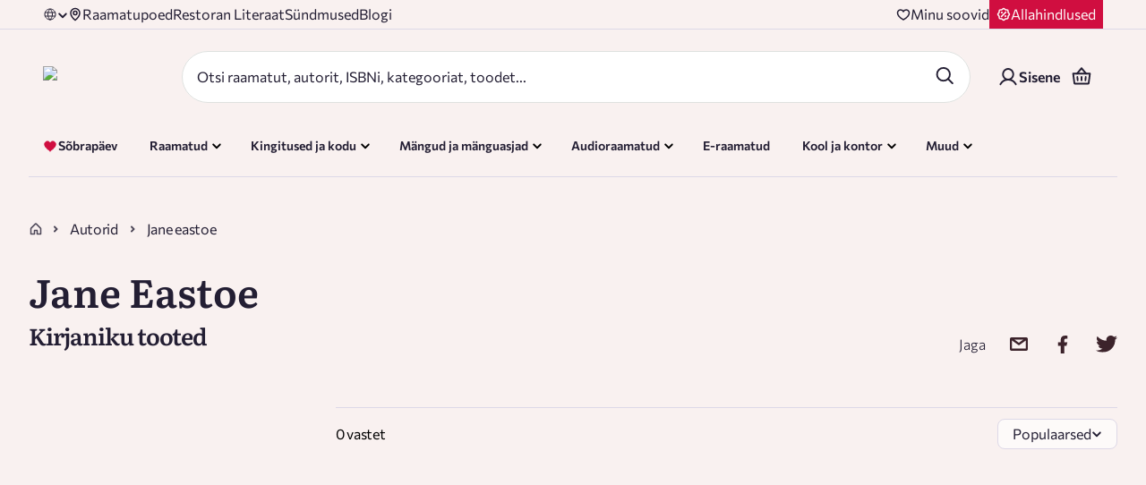

--- FILE ---
content_type: text/css; charset=UTF-8
request_url: https://rahvaraamat.ee/_next/static/css/c32540fc1184c616.css
body_size: 50
content:
.styles_notification__KaunP{background:#fff3ec;display:flex;justify-content:space-between;align-content:center;padding:5px 10px;border-radius:10px;max-width:660px;min-height:45px;align-items:center}.styles_notification__KaunP.styles_notification-warning__gKFuV,.styles_notification__KaunP.styles_notification-warning__gKFuV .styles_iconButton__gA1Uq{background:#ffebb8}.styles_notification__KaunP.styles_notification-success__wUkSW,.styles_notification__KaunP.styles_notification-success__wUkSW .styles_iconButton__gA1Uq{background:#e5f0f0}.styles_notification__KaunP.styles_notification-info__16eyY,.styles_notification__KaunP.styles_notification-info__16eyY .styles_iconButton__gA1Uq{background:#e2dedf}.styles_notification__KaunP.styles_notification-error__sJFQL,.styles_notification__KaunP.styles_notification-error__sJFQL .styles_iconButton__gA1Uq{background:#fff3ec}.styles_notification__KaunP .styles_notificationLogoAndText__zupns{display:flex;align-items:center}.styles_notification__KaunP .styles_notificationLogoAndText__zupns .styles_logo__KSfBz{flex-shrink:0}.styles_notification__KaunP .styles_notificationMessage__XF8bE{flex:1 1;margin-left:10px}.styles_iconButton__gA1Uq{height:23px;width:23px;margin:0 0 0 10px}

--- FILE ---
content_type: text/css; charset=UTF-8
request_url: https://rahvaraamat.ee/_next/static/css/309963758fdec49a.css
body_size: 14596
content:
@keyframes styles_fadeInToRight__XhVjX{to{background-position:-100% 0}}.styles_recommendationsSection__l_qAn{display:grid;grid-gap:30px;gap:30px}.styles_recommendationsSection__l_qAn .styles_recommendations__xyDs1{display:grid;grid-template-columns:1fr 1fr;grid-column-gap:77px;column-gap:77px;grid-row-gap:30px;row-gap:30px}@media(max-width:768px){.styles_recommendationsSection__l_qAn .styles_recommendations__xyDs1{gap:30px}}@media(max-width:500px){.styles_recommendationsSection__l_qAn .styles_recommendations__xyDs1{grid-template-columns:1fr}}.styles_recommendationsSection__l_qAn .styles_recAuthor__u4zvi{margin-top:10px;font-style:italic}.styles_recommendationsSection__l_qAn .styles_recAuthor__u4zvi:before{content:"—";display:inline-block;margin-right:10px}.styles_recommendationsSection__l_qAn .styles_readMore__0JQXF{line-height:23px;cursor:pointer}.styles_recommendationsSection__l_qAn .styles_readMore__0JQXF span{padding-left:10px}.styles_eventItem__EyvG6{display:grid;grid-template-columns:1fr 5fr;grid-template-rows:repeat(3,auto);grid-column-gap:30px;column-gap:30px}.styles_eventItem__EyvG6 div,.styles_eventItem__EyvG6 img{grid-row:1/-1;min-width:100px;object-fit:contain}.styles_eventItem__EyvG6 .styles_title__00Mc0{padding:0 0 13px;min-height:80px}@media(max-width:500px){.styles_eventItem__EyvG6{column-gap:10px}.styles_eventItem__EyvG6 img{min-width:80px;object-fit:contain}.styles_eventItem__EyvG6 .styles_title__00Mc0,.styles_eventItem__EyvG6 p{font-size:14px;line-height:20px}}.styles_imageLink__CjBbF{display:flex;align-items:center;height:min-content;filter:drop-shadow(0 4px 30px rgba(0,0,0,.07))}.styles_imageLink__CjBbF:hover{filter:drop-shadow(0 4px 30px rgba(0,0,0,.2))}.styles_dateText__OO4_p{color:rgba(35,30,51,.8);font-family:Commissioner;font-size:16px;font-style:normal;font-weight:400;line-height:122%;letter-spacing:-.32px}@keyframes EventCardSkeleton_shimmer__lnPA3{0%{background-position:-1000px 0}to{background-position:1000px 0}}.EventCardSkeleton_eventItemSkeleton__rcUTe{display:grid;grid-template-columns:1fr 5fr;grid-template-rows:repeat(3,auto);grid-column-gap:30px;column-gap:30px}.EventCardSkeleton_eventItemSkeleton__rcUTe .EventCardSkeleton_imageSkeleton__k3nOk{grid-row:1/-1;min-width:100px;height:150px}.EventCardSkeleton_eventItemSkeleton__rcUTe .EventCardSkeleton_imageSkeleton__k3nOk,.EventCardSkeleton_eventItemSkeleton__rcUTe .EventCardSkeleton_titleSkeleton__ubFYg{background:linear-gradient(90deg,#f0f0f0 25%,#e0e0e0 50%,#f0f0f0 75%);background-size:2000px 100%;animation:EventCardSkeleton_shimmer__lnPA3 2s infinite;border-radius:4px}.EventCardSkeleton_eventItemSkeleton__rcUTe .EventCardSkeleton_titleSkeleton__ubFYg{height:80px;margin-bottom:13px}.EventCardSkeleton_eventItemSkeleton__rcUTe .EventCardSkeleton_dateTimeSkeleton__TMrnt{display:flex;gap:10px}.EventCardSkeleton_eventItemSkeleton__rcUTe .EventCardSkeleton_dateTimeSkeleton__TMrnt .EventCardSkeleton_dateSkeleton___xSOh,.EventCardSkeleton_eventItemSkeleton__rcUTe .EventCardSkeleton_dateTimeSkeleton__TMrnt .EventCardSkeleton_placeSkeleton__3eo_V{height:16px;width:100px;background:linear-gradient(90deg,#f0f0f0 25%,#e0e0e0 50%,#f0f0f0 75%);background-size:2000px 100%;animation:EventCardSkeleton_shimmer__lnPA3 2s infinite;border-radius:4px}@media(max-width:500px){.EventCardSkeleton_eventItemSkeleton__rcUTe{column-gap:10px}.EventCardSkeleton_eventItemSkeleton__rcUTe .EventCardSkeleton_imageSkeleton__k3nOk{min-width:80px;height:120px}.EventCardSkeleton_eventItemSkeleton__rcUTe .EventCardSkeleton_titleSkeleton__ubFYg{height:60px}}.styles_eventsList__B7fQZ{display:grid;grid-template-columns:1fr 1fr;grid-column-gap:40px;column-gap:40px;grid-row-gap:40px;row-gap:40px;margin:20px 0 40px}@media (max-width:768px){.styles_eventsList__B7fQZ{grid-template-columns:1fr;column-gap:0;row-gap:20px}}.styles_title__hcSet{padding-bottom:20px;color:#231e33;font-size:22px;font-style:normal;line-height:122%;letter-spacing:-1.04px}@media(max-width:500px){.styles_title__hcSet{padding-bottom:10px}.styles_mobileFullWidth__s9bLW{width:100%}}.styles_megaMenuHeader__NjZ6B{display:none;width:100%;margin:0 auto}@media(max-width:1920px){.styles_megaMenuHeader__NjZ6B{max-width:unset}}@media(min-width:calc(1024px + 1px)){.styles_megaMenuHeader__NjZ6B div .styles_childMenuPosition__j_kwu{left:26%}.styles_megaMenuHeader__NjZ6B div:nth-child(-n+3) .styles_childMenuPosition__j_kwu{width:100%;max-width:1340px}.styles_megaMenuHeader__NjZ6B div:nth-child(-n+4) .styles_childMenuPosition__j_kwu{left:0}.styles_megaMenuHeader__NjZ6B div:nth-child(n+6) .styles_childMenuPosition__j_kwu{right:0;left:unset}.styles_megaMenuHeader__NjZ6B div:nth-child(n+2) .styles_shorterMenuPosition__2TfHp{width:max-content}.styles_megaMenuHeader__NjZ6B div:nth-child(3) .styles_shorterMenuPosition__2TfHp{left:20%}.styles_megaMenuHeader__NjZ6B div:nth-child(n+4) .styles_shorterMenuPosition__2TfHp{right:0;left:unset}.styles_megaMenuHeader__NjZ6B div:nth-child(5) .styles_shorterMenuPosition__2TfHp{right:10%}}.styles_loyaltyTag__e_vtr{display:grid;grid-template-columns:15px auto;background-color:#231e33;justify-content:center;align-items:center;padding:1px 8px 3px;grid-gap:4px;gap:4px;border-radius:25px;cursor:pointer}.styles_loyaltyTag__e_vtr p{color:#fff3ec;line-height:20px}@keyframes styles_fadeInToRight__KcINr{to{background-position:-100% 0}}.styles_headerUserDetails__YklK9{display:flex;flex-direction:row;justify-content:flex-end;align-items:center;white-space:nowrap;min-width:100px}@media(max-width:1024px){.styles_headerUserDetails__YklK9{justify-content:center;padding-bottom:190px}}@media(max-width:320px){.styles_headerUserDetails__YklK9{font-size:14px}}.styles_headerUserDetails__YklK9 .styles_icon__IZPMv{width:auto;height:auto;position:relative;top:4px;margin-right:8px}.styles_button__2rlM_,.styles_link__JH64w{font-size:14px;line-height:25px;color:rgba(35,30,51,.8);background:none;font-family:var(--font-commissioner);font-weight:400}.styles_button__2rlM_:hover,.styles_link__JH64w:hover{color:#066;cursor:pointer}.styles_userName__rfBm0{overflow:hidden;text-overflow:ellipsis;white-space:nowrap}.styles_userActions__ZE7F6{margin-left:32px;position:relative}.styles_userActions__ZE7F6:before{content:"";width:2px;height:12px;top:6px;left:-16px;position:absolute;background-color:rgba(35,30,51,.8)}@media(max-width:1024px){.styles_hiddenMaxSmallDesktop__z3oWa{display:none}}.styles_searchButtonsWrapper__ZJNpe{display:flex;flex-direction:row;align-items:center;margin-right:16px;position:relative;z-index:12}.styles_closeIcon__ERrus{position:relative;margin-right:24px;display:flex}.styles_closeIcon__ERrus .styles_icon__d7n0G{height:20px;width:20px}.styles_closeIcon__ERrus:after{content:"";width:1px;height:26px;top:2px;right:-12px;background-color:#e2dedf;position:absolute}.styles_searchIconButton__NirOy{width:24px;height:24px;margin-top:6px}@keyframes styles_fadeInToRight__Urby_{to{background-position:-100% 0}}.styles_searchFormWrapper__8SyX5{flex:11 1;margin-left:90px}@media(max-width:1024px){.styles_searchFormWrapper__8SyX5{margin:4px 10px 16px}}.styles_hidden__OvCpb{display:none}.styles_searchBar__rmIh7{width:100%;position:relative;display:flex;flex-direction:row;background-color:#fff;border-radius:6px}@media(max-width:1024px){.styles_searchBar__rmIh7{box-shadow:0 4px 30px rgba(0,0,0,.07);border:1px solid #dfe1df}}.styles_searchBar__rmIh7 .styles_searchInputWrapper__PggUV{width:100%;margin-bottom:0;z-index:5}.styles_searchBar__rmIh7 .styles_inputSearch__3LY4k{min-height:55px;padding:13px 11px 9px 18px;border:0;border-radius:6px;text-overflow:ellipsis;white-space:nowrap;overflow:hidden;width:100%;position:relative;z-index:5;margin:0}.styles_searchBar__rmIh7 .styles_inputSearch__3LY4k::-moz-placeholder,.styles_searchBar__rmIh7 .styles_inputSearch__3LY4k::-webkit-input-placeholder,.styles_searchBar__rmIh7 .styles_inputSearch__3LY4k::placeholder{color:rgba(35,30,51,.8)}@media(max-width:1024px){.styles_searchBar__rmIh7 .styles_inputSearch__3LY4k::placeholder{color:#231e32}}.styles_searchSuggestions__PcoK2{display:flex;flex-direction:column;position:absolute;width:100%;height:min-content;background-color:#fff;left:0;top:55px;box-shadow:inset 0 20px 30px -20px rgba(0,0,0,.07),0 4px 30px rgba(0,0,0,.07);transition:all .25s linear;opacity:0;max-height:0;visibility:hidden;border-radius:0 0 20px 20px}@media(max-width:1024px){.styles_searchSuggestions__PcoK2{position:relative;top:0}}.styles_searchSuggestions__PcoK2.styles_open__Xot4z{opacity:1;max-height:calc(100vh - 180px);overflow-y:hidden;visibility:visible;scrollbar-width:thin;scrollbar-color:#231e33 #e2dedf}.styles_searchSuggestions__PcoK2.styles_open__Xot4z::-webkit-scrollbar{width:3px}.styles_searchSuggestions__PcoK2.styles_open__Xot4z::-webkit-scrollbar-track{border-radius:30px;background-color:#e2dedf}.styles_searchSuggestions__PcoK2.styles_open__Xot4z::-webkit-scrollbar-thumb{background-color:#231e33;border-radius:30px}@media(max-width:768px){.styles_searchSuggestions__PcoK2.styles_open__Xot4z{overflow-y:auto}}.styles_searchBarWrapper__4YxWg{flex:1 1;position:relative;display:flex;border-radius:6px;z-index:20}@media(max-width:1024px){.styles_searchBarWrapper__4YxWg{background-color:#fff}}.styles_mobileHeader__Q7rGr{height:auto;overflow:hidden;overflow-y:scroll}@media(min-width:calc(1024px + 1px)){.styles_mobileHeader__Q7rGr{display:none}}.styles_mobileHeader__Q7rGr .styles_mainHeader__7gyce{display:flex;flex-direction:row;width:100%;height:max-content;align-items:center;padding:7px 14px 0}.styles_mobileHeader__Q7rGr .styles_mainHeader__7gyce .styles_languageSelect__cpl1D{min-width:45px;margin-right:40px;color:rgba(35,30,51,.8)}.styles_mobileHeader__Q7rGr .styles_mainHeader__7gyce .styles_languageSelect__cpl1D:hover{color:#066;cursor:pointer}.styles_mobileHeader__Q7rGr .styles_mainHeader__7gyce .styles_languageSelect__cpl1D:hover svg{fill:#066}.styles_mobileHeader__Q7rGr .styles_mainHeader__7gyce .styles_languageSelect__cpl1D svg{fill:rgba(35,30,51,.8)}.styles_mobileHeader__Q7rGr .styles_mainHeader__7gyce .styles_headerLogo__Wgtmq{align-items:center;display:flex;padding-right:0;max-height:100%;min-width:110px}@media(max-width:320px){.styles_mobileHeader__Q7rGr .styles_mainHeader__7gyce .styles_iconInSmallMobile__9GIKf{width:35px;height:40px}.styles_mobileHeader__Q7rGr .styles_mainHeader__7gyce .styles_iconInSmallMobile__9GIKf>svg{width:20px;height:20px}}.styles_mobileHeader__Q7rGr .styles_mainHeader__7gyce .styles_headerActions__dS7we{align-items:center;justify-content:center;display:flex;flex-direction:row;flex-basis:50%;justify-content:flex-end;flex-grow:1}.styles_burgerIcon__WfWns{height:30px;width:25px;margin-top:5px}@media(max-width:320px){.styles_burgerIcon__WfWns{width:20px;height:20px;margin-top:0}}@media(max-width:1024px){.styles_mobileMegaMenu__s7_C4{display:flex;flex-direction:column;padding:20px 15px 10px}.styles_mobileMegaMenu__s7_C4>*{border-bottom:1px solid #dfe1df}.styles_mobileMegaMenu__s7_C4>:last-child{border-bottom:0}}.styles_menuOpen__IYgxt{height:100vh;width:100vw}.styles_mobileHeaderIcon__dW8EV>div{margin-top:3px;margin-left:-5px}.styles_mobileLanguageAndLoyalty__JkAKj{flex:1 1;display:flex;justify-content:space-between}.styles_mainHeader__tnRXc{display:flex;flex-direction:row;justify-content:space-between;width:100%;padding:24px 32px;align-items:center;max-width:1440px;margin:0 auto}@media(min-width:calc(1440px + 1px))and (max-width:calc(1920px + 1px)){.styles_mainHeader__tnRXc{padding:10px 32px 4px}}@media(max-width:1024px){.styles_mainHeader__tnRXc{justify-content:space-between;padding:11px 14px 0}}.styles_mainHeader__tnRXc .styles_backWrapper__q70dM{align-items:center;display:flex;background-color:inherit;color:#231e33;width:max-content;cursor:pointer}.styles_mainHeader__tnRXc .styles_backWrapper__q70dM .styles_icon__vTv7I{margin-right:20px;width:16px;height:16px;transform:rotate(-180deg)}@media(max-width:500px){.styles_mainHeader__tnRXc .styles_backWrapper__q70dM span{display:none}}.styles_mainHeader__tnRXc .styles_headerLogo__MFyLc{display:flex;padding-right:0;max-height:55px}.styles_mainHeader__tnRXc .styles_headerLogo__MFyLc img{width:211px}.styles_mainHeader__tnRXc .styles_headerActions__31jbJ{align-items:center;justify-content:flex-end;display:flex;gap:12px;flex-direction:row}.styles_phoneContainer__2KJVv{display:flex;flex-direction:row;margin-left:auto}@media(max-width:500px){.styles_phoneContainer__2KJVv{padding-left:10px;flex-direction:column}}.styles_phoneContainer__2KJVv>span{color:#231e33;margin-right:5px}.styles_phoneContainer__2KJVv>a{color:#231e33}@media(max-width:768px){.styles_desktop__rR47N{display:none}}.styles_mainHeader__dph5C{width:100%}.styles_mainHeader__dph5C .styles_mainHeaderContainer__0Xxl9{display:flex;flex-direction:row;justify-content:space-between;gap:48px;padding:24px 48px;max-width:1440px;margin:0 auto}@media(min-width:1440px){.styles_mainHeader__dph5C .styles_mainHeaderContainer__0Xxl9{padding:24px 32px}}@media(min-width:calc(1920px + 1px)){.styles_mainHeader__dph5C .styles_mainHeaderContainer__0Xxl9{padding:24px 0}}.styles_mainHeader__dph5C .styles_mainHeaderContainer__0Xxl9 .styles_headerLogoSearchArea__wy1iM{display:flex;gap:32px;align-items:center;width:100%}@media(max-width:1024px){.styles_mainHeader__dph5C .styles_mainHeaderContainer__0Xxl9{display:none}}.styles_mainHeader__dph5C .styles_mainHeaderContainer__0Xxl9 .styles_headerLogo__1Lfh3{max-height:55px;align-items:center;display:flex}.styles_mainHeader__dph5C .styles_mainHeaderContainer__0Xxl9 .styles_headerLogo__1Lfh3 img{width:188px}.styles_mainHeader__dph5C .styles_mainHeaderContainer__0Xxl9 h1{all:unset}.styles_mainHeader__dph5C .styles_mainHeaderContainer__0Xxl9 .styles_headerActions__FEeqX{align-items:center;justify-content:flex-end;display:flex;gap:12px;flex-direction:row}.styles_icon__CoUNx{height:25px;width:25px}.styles_mainHeaderIcon__LdGkW{bottom:15px}.styles_increasedSpecificity__rVThm.styles_desktopMegaMenu__uTiUr{width:100%}.styles_increasedSpecificity__rVThm.styles_desktopMegaMenu__uTiUr .styles_desktopMegaMenuContainer__qy5jY{display:flex;flex-direction:row;justify-content:space-between;position:relative;max-width:1440px;margin:0 auto;padding:0 32px 10px;scrollbar-width:none}.styles_increasedSpecificity__rVThm.styles_desktopMegaMenu__uTiUr .styles_desktopMegaMenuContainer__qy5jY::-webkit-scrollbar{display:none}@media(min-width:1440px){.styles_increasedSpecificity__rVThm.styles_desktopMegaMenu__uTiUr .styles_desktopMegaMenuContainer__qy5jY{padding:0 32px 10px 16px}}@media(min-width:calc(1920px + 1px)){.styles_increasedSpecificity__rVThm.styles_desktopMegaMenu__uTiUr .styles_desktopMegaMenuContainer__qy5jY{padding:0 0 10px;max-width:1464px}}@media(max-width:1024px){.styles_increasedSpecificity__rVThm.styles_desktopMegaMenu__uTiUr{display:none}}.styles_topHeader__KoCr2{width:100%;margin:0 auto;padding:11px 0 0;display:flex;flex-direction:row;justify-content:space-between;max-width:1440px}@media(min-width:calc(1920px + 1px)){.styles_topHeader__KoCr2{max-width:1440px}}@media(min-width:calc(1440px + 1px))and (max-width:calc(1920px + 1px)){.styles_topHeader__KoCr2{padding:11px 50px 0}}@media(max-width:1024px){.styles_topHeader__KoCr2{display:none}}.styles_topHeader__KoCr2 .styles_topHeaderLinks__HulAw{flex-basis:40%;display:flex;flex-direction:row}.styles_mobileHeader__liamh{height:auto;overflow:hidden;overflow-y:scroll;padding:24px 12px 4px;display:flex;flex-direction:column;gap:24px}@media(min-width:calc(1024px + 1px)){.styles_mobileHeader__liamh{display:none}}.styles_mobileHeader__liamh .styles_mainHeader__SGxsF{display:flex;flex-direction:row;width:100%;height:max-content;align-items:center}.styles_mobileHeader__liamh .styles_mainHeader__SGxsF .styles_languageSelect__d5VO5{min-width:45px;margin-right:40px;color:rgba(35,30,51,.8)}.styles_mobileHeader__liamh .styles_mainHeader__SGxsF .styles_languageSelect__d5VO5:hover{color:#066;cursor:pointer}.styles_mobileHeader__liamh .styles_mainHeader__SGxsF .styles_languageSelect__d5VO5:hover svg{fill:#066}.styles_mobileHeader__liamh .styles_mainHeader__SGxsF .styles_languageSelect__d5VO5 svg{fill:rgba(35,30,51,.8)}.styles_mobileHeader__liamh .styles_mainHeader__SGxsF .styles_headerLogo__EmXW6{align-items:center;display:flex;padding-right:0;max-height:100%;min-width:110px}@media(max-width:320px){.styles_mobileHeader__liamh .styles_mainHeader__SGxsF .styles_iconInSmallMobile__b1Puv{width:35px;height:40px}.styles_mobileHeader__liamh .styles_mainHeader__SGxsF .styles_iconInSmallMobile__b1Puv>svg{width:20px;height:20px}}.styles_mobileHeader__liamh .styles_mainHeader__SGxsF .styles_headerActions__llFe6{align-items:center;justify-content:center;display:flex;flex-direction:row;flex-basis:50%;justify-content:flex-end;flex-grow:1}.styles_mobileHeader__liamh .styles_mainHeader__SGxsF .styles_headerActions__llFe6 button,.styles_mobileHeader__liamh .styles_mainHeader__SGxsF .styles_headerActions__llFe6>a{padding:12px}.styles_burgerIcon__28ThR{height:30px;width:25px;margin-top:5px}@media(max-width:320px){.styles_burgerIcon__28ThR{width:20px;height:20px;margin-top:0}}@media(max-width:1024px){.styles_mobileMegaMenu__Txm5D{display:flex;flex-direction:column;padding:0 0 64px}}.styles_menuOpen__eR3vK{position:fixed;top:0;left:0;right:0;bottom:0;height:100vh;width:100vw;padding:0!important;background:rgba(253,250,249,.9);-webkit-backdrop-filter:blur(4px);backdrop-filter:blur(4px);z-index:9999;overflow-y:auto;-webkit-overflow-scrolling:touch}.styles_menuOpen__eR3vK .styles_mainHeader__SGxsF{display:none}.styles_mobileHeaderIcon__KyD2E>div{margin-top:3px;margin-left:-5px}.styles_mobileLanguageAndLoyalty__M2rQl{display:flex;justify-content:space-between;align-items:center;padding-left:12px;border-bottom:1px solid #ddd8e7}@media(min-width:1024px){.styles_mobileLanguageAndLoyalty__M2rQl{display:none}}.styles_discountButtonWrapper___NEH1{display:flex;gap:8px;align-items:center;padding:4px 8px;background:#d00e40}.styles_discountButtonWrapper___NEH1:hover{text-decoration:underline;-webkit-text-decoration-color:#fdfaf9;text-decoration-color:#fdfaf9}.styles_discountButtonWrapper___NEH1 .styles_discountText___VDlw{color:#fdfaf9;font-family:Commissioner;font-size:16px;font-style:normal;font-weight:400;line-height:150%}.styles_topHeader__zkvj4{width:100%;border-bottom:1px solid #ddd8e7}.styles_topHeader__zkvj4 .styles_topHeaderContainer__8Fxme{max-width:1440px;padding:0 48px;margin:0 auto;display:flex;flex-direction:row;justify-content:space-between;align-items:center}@media(min-width:1440px){.styles_topHeader__zkvj4 .styles_topHeaderContainer__8Fxme{padding:0 32px}}@media(min-width:calc(1920px + 1px)){.styles_topHeader__zkvj4 .styles_topHeaderContainer__8Fxme{padding:0}}@media(max-width:1024px){.styles_topHeader__zkvj4{display:none}}.styles_topHeader__zkvj4 .styles_topHeaderLinks__hktp_{display:flex;gap:16px}.styles_topHeader__zkvj4 .styles_topHeaderLinks__hktp_ .styles_topHeaderLink__z5eSH{display:flex;align-items:center;gap:8px;color:var(--Text-Color-Text);font-family:Commissioner;font-size:16px;font-style:normal;font-weight:400;line-height:150%}.styles_topHeader__zkvj4 .styles_topHeaderLinks__hktp_ .styles_topHeaderLink__z5eSH:hover{text-decoration:underline;opacity:.9}.styles_paddingContainer__ptHa9{padding:0 50px}@media(min-width:calc(1440px + 1px))and (max-width:calc(1920px + 1px)){.styles_paddingContainer__ptHa9{padding:0}}@media(max-width:1024px){.styles_paddingContainer__ptHa9{padding:unset}}.styles_headerBasketWrapper__FSaG9{position:relative;display:flex}@media(max-width:320px){.styles_headerBasketWrapper__FSaG9{width:40px}}.styles_headerBasketWrapper__FSaG9:hover{background-color:#e4f1f1;border-radius:96px;cursor:pointer}.styles_headerBasketWrapper__FSaG9 .styles_basketItemsCount__VhR5f{position:absolute;bottom:0;right:-2px;background:var(--Base-Color-Accent,#066);color:var(--Text-Color-Text-on-Accent,#fdfaf9);font-family:Commissioner;border:1px solid #fff;font-size:14px;font-style:normal;font-weight:400;line-height:100%;border-radius:50%;display:flex;padding:4px 8px;justify-content:center;align-items:center}.styles_headerBasketWrapper__FSaG9 button{padding:12px}.styles_wishlistSection__HtfY1{display:flex;align-items:center;gap:24px}.styles_wishlistSection__HtfY1 .styles_wishlistButtonWrapper__btVKT{position:relative;display:flex;gap:8px;align-items:center}.styles_wishlistSection__HtfY1 .styles_wishlistButtonWrapper__btVKT:hover{text-decoration:underline;-webkit-text-decoration-color:#231e33;text-decoration-color:#231e33}.styles_wishlistSection__HtfY1 .styles_wishlistText__zqAJr{color:#231e33;font-family:Commissioner;font-size:16px;font-style:normal;font-weight:400;line-height:150%}.styles_wishlistSection__HtfY1 .styles_discountButtonWrapper__awx25{display:flex;gap:8px;align-items:center;padding:4px 8px;background:#d00e40}.styles_wishlistSection__HtfY1 .styles_discountButtonWrapper__awx25:hover{text-decoration:underline;-webkit-text-decoration-color:#fdfaf9;text-decoration-color:#fdfaf9}.styles_wishlistSection__HtfY1 .styles_discountButtonWrapper__awx25 .styles_discountText__zt3Sr{color:#fdfaf9;font-family:Commissioner;font-size:16px;font-style:normal;font-weight:400;line-height:150%}.styles_wishlistItemsCount__iOt4t{position:absolute;top:0;right:2px;color:#066}@media(max-width:320px){.styles_wishlistItemsCount__iOt4t{font-size:12px}}.styles_iconInSmallMobile__6qja8>div>div{height:20px;width:22px}@media(max-width:320px){.styles_iconInSmallMobile__6qja8>div>div{width:20px;height:20px}}.styles_userIcon__5_O0U{width:40px}.styles_header__7WUfj{background-color:#f9f1f0;position:-webkit-sticky;position:sticky;top:0;transition:all .5s ease;z-index:998}.styles_header__7WUfj.styles_noShadow__uB97G{box-shadow:none}.styles_header__7WUfj.styles_hide__NBbvj{transform:translateY(-124%)}@media(max-width:1024px){.styles_header__7WUfj.styles_hide__NBbvj{transform:translateY(calc(-100% + 5px))}}.styles_header__7WUfj.styles_hideCheckout__rDtDr{transform:translateY(-100%)}@media(max-width:1024px){.styles_header__7WUfj{padding:unset}}.styles_header__7WUfj .styles_borderWrapper__WupUl{padding:0 32px;max-width:1440px;margin:0 auto}@media(max-width:1024px){.styles_header__7WUfj .styles_borderWrapper__WupUl{display:none}}.styles_header__7WUfj .styles_borderWrapper__WupUl .styles_borderLine__ufJfq{height:1px;width:100%;background-color:#ddd8e7}.styles_productSliderWrapper__B7DbS{width:40%;align-self:center}@media(max-width:1024px){.styles_productSliderWrapper__B7DbS{width:48%}}@media(max-width:768px){.styles_productSliderWrapper__B7DbS{width:60%}}@media(max-width:500px){.styles_productSliderWrapper__B7DbS{width:80%}}.styles_productSliderWrapper__B7DbS img{width:100%}.styles_nextArrow__5Rmbr,.styles_prevArrow__TCYx_{cursor:pointer}.styles_nextArrow__5Rmbr img,.styles_prevArrow__TCYx_ img{max-width:24px}.styles_productImageWrapper__auKlq{display:flex;justify-content:center;align-items:center}.styles_arrowContainer__cxEW6{width:40px;height:40px;background-color:#3c232b;display:flex;align-content:center;justify-content:center;position:absolute;z-index:1}.styles_nextArrow__5Rmbr{transform:translateY(-80%)}.styles_prevArrow__TCYx_{transform:translate(-50%,-80%)}.styles_icon__L7SUm{transform:rotate(-180deg)}.styles_rounded-image__YhkRp{display:flex;align-items:center;justify-content:center;min-width:150px;min-height:150px;margin-right:12px;background-color:#e2dedf;overflow:hidden;object-fit:cover;position:relative}.styles_rounded-image__YhkRp .styles_letters__6o3_q{padding-bottom:10px}.styles_image__pxu5c{object-fit:cover}@keyframes styles_fadeInToRight__APnRm{to{background-position:-100% 0}}.styles_header__aKiyn{display:flex;flex-direction:row;flex-wrap:wrap;justify-content:flex-start;align-items:stretch;margin-bottom:20px;gap:40px 50px}@supports not (color:revert){.styles_header__aKiyn{margin:-40px 0 0 -50px}.styles_header__aKiyn>*{margin:40px 0 0 50px}}@supports(-webkit-touch-callout:none) and (not (translate:none)){.styles_header__aKiyn{margin:-40px 0 0 -50px}.styles_header__aKiyn>*{margin:40px 0 0 50px}}@media(max-width:768px){.styles_header__aKiyn{flex-direction:column;gap:20px}@supports not (color:revert){.styles_header__aKiyn{margin:-20px 0 0 -20px}.styles_header__aKiyn>*{margin:20px 0 0 20px}}@supports(-webkit-touch-callout:none) and (not (translate:none)){.styles_header__aKiyn{margin:-20px 0 0 -20px}.styles_header__aKiyn>*{margin:20px 0 0 20px}}}.styles_rowLayout__GzxCt{flex-direction:column;gap:20px}@supports not (color:revert){.styles_rowLayout__GzxCt{margin:-20px 0 0 -20px}.styles_rowLayout__GzxCt>*{margin:20px 0 0 20px}}@supports(-webkit-touch-callout:none) and (not (translate:none)){.styles_rowLayout__GzxCt{margin:-20px 0 0 -20px}.styles_rowLayout__GzxCt>*{margin:20px 0 0 20px}}.styles_rowLayout__GzxCt .styles_titleHolder__qlcem{max-width:max-content}.styles_imageHolder__mvfYB{width:250px;height:250px;margin-bottom:40px}@media(max-width:768px){.styles_imageHolder__mvfYB{margin-bottom:20px}}.styles_recommendationList___HA4p li{margin-bottom:20px}.styles_recommendationList___HA4p li>a>svg{flex-shrink:0}.styles_lastColumn__CZW7t{padding-left:50px;border-left:1px solid #e2dedf;height:100%;flex:1 1}@media(max-width:768px){.styles_lastColumn__CZW7t{padding-left:20px}}.styles_titleHolder__qlcem{flex:1 1;max-width:250px}@media(max-width:768px){.styles_titleHolder__qlcem{max-width:unset}}.styles_descriptionContainer__z6TBI{flex:4 1;min-width:25vw}.styles_description__SR7uT{font-size:16px;line-height:23px;margin-top:16px}@media(max-width:360px){.styles_title__xz3Rk{font-size:32px}}.styles_campaignValidityRow__SVC_N{display:grid;grid-gap:0 20px;gap:0 20px}@supports not (color:revert){.styles_campaignValidityRow__SVC_N{margin:0 0 0 -20px}.styles_campaignValidityRow__SVC_N>*{margin:0 0 0 20px}}@supports(-webkit-touch-callout:none) and (not (translate:none)){.styles_campaignValidityRow__SVC_N{margin:0 0 0 -20px}.styles_campaignValidityRow__SVC_N>*{margin:0 0 0 20px}}.styles_campaignValidityTitle__zRCFX{padding:0}@keyframes styles_fadeInToRight__mxQm1{to{background-position:-100% 0}}.styles_dropdownWrapper__czCnJ{position:relative;border-radius:8px;border:1px solid #ddd8e7;background:#fdfaf9;display:flex;padding:8px 16px;justify-content:space-between;align-items:center;cursor:pointer;transition:all .2s ease}.styles_dropdownWrapper__czCnJ .styles_mobileFullWidth__kGwIM{width:100%}@media(max-width:768px){.styles_dropdownWrapper__czCnJ{width:100%}}.styles_dropdownWrapper__czCnJ.styles_active__E7fxF,.styles_dropdownWrapper__czCnJ:hover{border-color:#066;background-color:#e4f1f1}.styles_dropdownWrapper__czCnJ .styles_dropdown__52gRK{position:relative;display:flex;flex-direction:column;height:55px;border:1px solid #e2dedf;border-radius:10px;padding:6px 13px 7px 10px;background-color:#fff;flex:1 1;pointer-events:none}@media(max-width:768px){.styles_dropdownWrapper__czCnJ .styles_dropdown__52gRK{width:max-content}}.styles_dropdownWrapper__czCnJ .styles_dropdown__52gRK .styles_inputLabel__oA_7W,.styles_dropdownWrapper__czCnJ .styles_dropdown__52gRK .styles_leftIcon__zKGtN,.styles_dropdownWrapper__czCnJ .styles_dropdown__52gRK .styles_selectedValueContainer__pIBj7{pointer-events:auto}.styles_dropdownWrapper__czCnJ .styles_errorText__k38lB{border:1px solid #d00e40}.styles_dropdownWrapper__czCnJ .styles_icon__INW02{position:absolute;top:50%;margin-top:-3px;right:10px;height:auto;width:auto}.styles_dropdownWrapper__czCnJ .styles_activeIcon__UYtxE>div{transform:rotate(-180deg)}.styles_dropdownWrapper__czCnJ .styles_inputLabel__oA_7W{color:rgba(35,30,51,.8)}.styles_dropdownWrapper__czCnJ .styles_emptyLabel__nf_yt{height:9px}.styles_dropdownWrapper__czCnJ .styles_searchDD__qfvUm{text-align:left;padding-left:5px}.styles_dropdownWrapper__czCnJ .styles_ddCheck__6XuiC{height:45px;padding:10px;background-color:#e5f0f0}.styles_dropdownWrapper__czCnJ .styles_ddBasketCheck__FrtJ1{border-radius:40px;padding:2px 8px 3px 14px;height:22px;flex-direction:row;justify-content:center;align-items:center;width:max-content}.styles_dropdownWrapper__czCnJ .styles_ddBasketCheck__FrtJ1 span{font-weight:400;font-size:14px;color:rgba(35,30,51,.8);white-space:nowrap}.styles_dropdownWrapper__czCnJ .styles_ddBasketCheck__FrtJ1 .styles_icon__INW02{position:static;margin:5px 0 0;opacity:.7}.styles_dropdownWrapper__czCnJ .styles_ddBasketCheck__FrtJ1 .styles_activeIcon__UYtxE{margin:3px 0 0}.styles_dropdownWrapper__czCnJ .styles_ddLink__PbSTY{padding:0;height:16px;background-color:rgba(0,0,0,0)}.styles_dropdownWrapper__czCnJ .styles_ddCheck__6XuiC,.styles_dropdownWrapper__czCnJ .styles_ddLink__PbSTY{flex-direction:row;justify-content:center;align-items:center;border:0}.styles_dropdownWrapper__czCnJ .styles_ddCheck__6XuiC .styles_activeIcon__UYtxE,.styles_dropdownWrapper__czCnJ .styles_ddCheck__6XuiC .styles_selectedValue__L1gl9,.styles_dropdownWrapper__czCnJ .styles_ddLink__PbSTY .styles_activeIcon__UYtxE,.styles_dropdownWrapper__czCnJ .styles_ddLink__PbSTY .styles_selectedValue__L1gl9{color:#274e66}.styles_dropdownWrapper__czCnJ .styles_ddField__JJUB5 .styles_icon__INW02{right:15px}.styles_dropdownWrapper__czCnJ .styles_activeBorder__r_Amv{border-color:#231e33!important;border-radius:10px!important}.styles_dropdownWrapper__czCnJ .styles_selectedValueContainer__pIBj7{display:flex;align-items:center;gap:12px;flex:1 1;justify-content:space-between}.styles_dropdownWrapper__czCnJ .styles_selectedValueContainer__pIBj7 span{color:#231e33;font-family:Commissioner;font-size:16px;font-style:normal;font-weight:400;line-height:100%}.styles_dropdownWrapper__czCnJ .styles_selectedValueContainer__pIBj7 .styles_dropdownArrowIcon__miMTX{transition:all .2s ease}.styles_dropdownWrapper__czCnJ .styles_selectedValueContainer__pIBj7 .styles_dropdownArrowIcon__miMTX.styles_activeIcon__UYtxE{transform:rotate(180deg)}.styles_dropdownWrapper__czCnJ .styles_selectedValueContainer__pIBj7 .styles_multiSelectDisplay__DJwzc{display:flex;align-items:center;gap:8px;width:100%}.styles_dropdownWrapper__czCnJ .styles_selectedValueContainer__pIBj7 .styles_countBadge__3SYeY{border-radius:32px;background:var(--RR-Light-Green,#bcdddd);color:var(--Text-Color-Text,#231e33);font-family:Commissioner;font-size:14px;font-style:normal;font-weight:400;line-height:100%;display:flex;padding:2px 7px 2px 8px;justify-content:center;align-items:center}.styles_dropdownWrapper__czCnJ .styles_selectedValueContainer__pIBj7 .styles_multiSelectText__MeLPK{display:flex;align-items:center;width:100%}@media(max-width:768px){.styles_dropdownWrapper__czCnJ .styles_selectedValueContainer__pIBj7{display:flex;align-items:center;justify-content:space-between}}.styles_dropdownWrapper__czCnJ .styles_leftIcon__zKGtN{cursor:pointer;width:24px;height:24px;margin-right:4px}.styles_dropdownContent__m1s2P{position:absolute;top:105%;right:0;z-index:2000;background-color:#fff;border-radius:8px;padding:8px;width:max-content;min-width:100%;max-width:90vw;box-shadow:162px 58px 103px rgba(0,51,51,.0117647059),72px 26px 76px rgba(0,51,51,.0196078431),18px 6px 42px rgba(0,51,51,.0196078431),450px 161px 134px rgba(0,51,51,0),288px 103px 122px rgba(0,51,51,0),162px 58px 103px rgba(0,51,51,.0117647059),72px 26px 76px rgba(0,51,51,.0196078431),18px 6px 42px rgba(0,51,51,.0196078431)}.styles_dropdownContent__m1s2P.styles_directionTop__c_2DR{top:auto;bottom:105%}.styles_scrollWrapper__4Srdf{background-color:#fff;width:max-content;min-width:-moz-fit-content;min-width:fit-content}.styles_scrollWrapper__4Srdf .styles_dropBox__HWqxD{max-height:385px;overflow:auto;width:100%;min-width:-moz-fit-content;min-width:fit-content;scrollbar-width:thin;scrollbar-color:#231e33 #e2dedf}.styles_scrollWrapper__4Srdf .styles_dropBox__HWqxD::-webkit-scrollbar{width:3px}.styles_scrollWrapper__4Srdf .styles_dropBox__HWqxD::-webkit-scrollbar-track{border-radius:30px;background-color:#e2dedf}.styles_scrollWrapper__4Srdf .styles_dropBox__HWqxD::-webkit-scrollbar-thumb{background-color:#231e33;border-radius:30px}.styles_scrollWrapper__4Srdf .styles_dropBox__HWqxD .styles_dropBoxItem__Kw8RR{color:#231e33;align-items:center;gap:8px;width:100%;padding:6px 8px;font-family:Commissioner;font-size:16px;font-style:normal;font-weight:400;line-height:120%;display:flex;cursor:pointer;white-space:nowrap;min-width:-moz-fit-content;min-width:fit-content}.styles_scrollWrapper__4Srdf .styles_dropBox__HWqxD .styles_dropBoxItem__Kw8RR:hover{background-color:#e4f1f1;color:#066}.styles_scrollWrapper__4Srdf .styles_dropBox__HWqxD .styles_dropBoxItem__Kw8RR.styles_extraLinkLi__3tm7U{overflow:visible;padding:0;margin-left:-10px;margin-right:-10px}.styles_scrollWrapper__4Srdf .styles_dropBox__HWqxD .styles_dropBoxItem__Kw8RR.styles_extraLinkLi__3tm7U a{padding:10px;display:flex}.styles_scrollWrapper__4Srdf .styles_dropBox__HWqxD .styles_dropBoxItem__Kw8RR.styles_extraLinkLi__3tm7U.styles_active__E7fxF,.styles_scrollWrapper__4Srdf .styles_dropBox__HWqxD .styles_dropBoxItem__Kw8RR.styles_extraLinkLi__3tm7U:hover:not(.styles_active__E7fxF){padding:0}.styles_scrollWrapper__4Srdf .styles_dropBox__HWqxD .styles_dropBoxItem__Kw8RR:first-child{margin-top:0;border-top-color:rgba(0,0,0,0)}.styles_scrollWrapper__4Srdf .styles_dropBox__HWqxD .styles_dropBoxItem__Kw8RR img{margin-right:20px}.styles_scrollWrapper__4Srdf .styles_dropBox__HWqxD .styles_dropBoxItem__Kw8RR .styles_iconCirclePrim__DUykj{margin-right:10px}.styles_scrollWrapper__4Srdf .styles_dropBox__HWqxD .styles_dropBoxItem__Kw8RR .styles_iconCirclePrim__DUykj>div{top:5px}@media(max-width:calc(1024px + 1px)){.styles_scrollWrapper__4Srdf .styles_dropBox__HWqxD .styles_dropBoxItem__Kw8RR{text-align:center}}.styles_scrollWrapper__4Srdf .styles_dropBox__HWqxD .styles_active__E7fxF{color:#066}.styles_scrollWrapper__4Srdf.styles_multiSelectWrapper__FWcyR{width:max-content;min-width:-moz-fit-content;min-width:fit-content}.styles_scrollWrapper__4Srdf.styles_multiSelectWrapper__FWcyR .styles_dropBox__HWqxD{max-height:385px;overflow:auto;width:max-content;min-width:-moz-fit-content;min-width:fit-content}.styles_scroll-link__VJUXv{width:154px;top:110%}.styles_scroll-basketCheck__VAScD .styles_icon__INW02,.styles_scroll-check__ZmrK5 .styles_icon__INW02{position:absolute;top:-15px;left:50%;margin-left:-12.5px}.styles_scroll-basketCheck__VAScD .styles_dropBox__HWqxD .styles_dropBoxItem__Kw8RR,.styles_scroll-check__ZmrK5 .styles_dropBox__HWqxD .styles_dropBoxItem__Kw8RR{display:flex;flex-direction:row;align-items:center}.styles_scroll-basketCheck__VAScD .styles_dropBox__HWqxD .styles_dropBoxItem__Kw8RR img,.styles_scroll-check__ZmrK5 .styles_dropBox__HWqxD .styles_dropBoxItem__Kw8RR img{margin-right:20px}.styles_scroll-basketCheck__VAScD .styles_dropBox__HWqxD .styles_dropBoxItem__Kw8RR .styles_icon__INW02,.styles_scroll-check__ZmrK5 .styles_dropBox__HWqxD .styles_dropBoxItem__Kw8RR .styles_icon__INW02{margin-right:10px;color:#231e33}.styles_scroll-basketCheck__VAScD .styles_dropBox__HWqxD .styles_dropBoxItem__Kw8RR:hover,.styles_scroll-check__ZmrK5 .styles_dropBox__HWqxD .styles_dropBoxItem__Kw8RR:hover{background-color:#e5a7a7;border-color:#e5a7a7}.styles_setPadding__9QFbS{background-color:#fdfaf9;border-radius:8px;width:100%;min-width:-moz-fit-content;min-width:fit-content;padding:8px;box-shadow:162px 58px 103px rgba(0,51,51,.0117647059),72px 26px 76px rgba(0,51,51,.0196078431),18px 6px 42px rgba(0,51,51,.0196078431),450px 161px 134px rgba(0,51,51,0),288px 103px 122px rgba(0,51,51,0),162px 58px 103px rgba(0,51,51,.0117647059),72px 26px 76px rgba(0,51,51,.0196078431),18px 6px 42px rgba(0,51,51,.0196078431)}.styles_checkboxContainer__ZLJFP{position:relative;margin-right:8px;display:flex;align-items:center}.styles_checkbox__StTJ2{opacity:0;position:absolute;cursor:pointer;height:0;width:0}.styles_checkmark__xzkuU{height:18px;width:18px;background-color:#fdfaf9;border:2px solid #ddd8e7;border-radius:3px;position:relative;cursor:pointer;transition:all .2s ease}.styles_checkmark__xzkuU:after{content:"";position:absolute;display:none;left:4px;top:1px;width:4px;height:8px;border:solid #fff;border-width:0 2px 2px 0;transform:rotate(45deg)}.styles_checkbox__StTJ2:checked~.styles_checkmark__xzkuU{background-color:#066;border-color:#066}.styles_checkbox__StTJ2:checked~.styles_checkmark__xzkuU:after{display:block}.styles_multiSelectFooter__V2UQD{display:flex;justify-content:space-between;padding:8px;border-top:1px solid #ddd8e7;background-color:#fdfaf9}.styles_multiSelectFooter__V2UQD button{padding:6px 12px;border:none;border-radius:10px;cursor:pointer;font-family:Commissioner;font-size:14px;font-weight:400;line-height:120%;transition:all .2s ease}.styles_clearAllBtn__jzLv4{background-color:rgba(0,0,0,0);color:#231e33;text-decoration:none;padding:0!important;margin-right:16px}.styles_clearAllBtn__jzLv4:hover{background-color:rgba(0,0,0,0);color:#066;text-decoration:underline}.styles_doneBtn__nV9R9{background-color:#066;color:#fff}.styles_doneBtn__nV9R9:hover{background-color:#066;opacity:.9}.styles_small-tag__EVvfX{border-radius:40px;cursor:pointer}.styles_small-tag__EVvfX,.styles_small-tag__EVvfX>p{color:#231e33;font-family:Commissioner;font-size:16px}.styles_small-tag__EVvfX>p{display:inherit}.styles_small-tag__EVvfX.styles_filled__lZrgQ{background-color:#fff;transition:.3s ease-out;padding:3px 22px;display:inline-block}.styles_small-tag__EVvfX.styles_filled__lZrgQ:hover{background-color:#e4f1f1;transition:.3s ease-in}.styles_small-tag__EVvfX.styles_small-tag-selected___e88s{background-color:#e4f1f1}.styles_small-tag__EVvfX.styles_outlined__r43SW{border:1px solid #e2dedf;transition:.3s ease-out;padding:3px 10px}.styles_small-tag__EVvfX.styles_outlined__r43SW:hover{background-color:#e4f1f1;transition:.3s ease-in}.styles_small-tag__EVvfX.styles_filled-green__drKeG{background-color:#bcdddd;padding:3px 10px}.styles_small-tag__EVvfX.styles_filled-green__drKeG p{color:#066;font-weight:500;font-size:14px;line-height:125%}.styles_small-tag__EVvfX.styles_filled-pink__0BrY_{background:var(--Surfaces-Color-Surface-Highlight-3,#f5e0e1);padding:8px 16px}.styles_small-tag__EVvfX.styles_filled-pink__0BrY_ p{color:#231e33;font-family:Commissioner;font-size:16px;font-style:normal;font-weight:600;line-height:120%}.styles_descriptionContainer__vBrzT{display:grid;justify-content:center;grid-row-gap:20px;row-gap:20px;margin-bottom:80px}.styles_descriptionContainer__vBrzT>*{max-width:773px}.styles_descriptionContainer__vBrzT iframe{width:100%}@media (max-width:768px){.styles_descriptionContainer__vBrzT{padding-left:16px;padding-right:16px}}.styles_eventProduct__np25V{margin:20px 0}.styles_linkButton__DZ6qD{width:max-content}.styles_linkButton__DZ6qD>a>img{margin-right:10px;width:19px;height:19px}.styles_eventFooter___jdq2{display:flex;flex-wrap:wrap;flex-direction:row;justify-content:space-between;margin-top:40px;padding-top:20px;border-top:1px solid #e2dedf}@media (max-width:768px){.styles_eventFooter___jdq2{margin-top:20px}}.styles_eventFooter___jdq2.styles_blogTags___MGyg{padding-top:10px;justify-content:start}.styles_shareBlock__Wm86G{margin:0;justify-content:flex-end;width:max-content;flex:auto}@media(max-width:500px){.styles_shareBlock__Wm86G{margin-left:10px}.styles_shareBlock__Wm86G button{margin-left:15px}}.styles_shareBlock__Wm86G.styles_blogShareBlock__Bn5I_{margin:10px 0 0}@media(max-width:768px){.styles_shareBlock__Wm86G.styles_blogShareBlock__Bn5I_{flex-basis:100%;margin:20px 0 0;justify-content:flex-start}}.styles_nextEvents__ee4yr{display:flex;justify-content:space-between;margin-bottom:20px;align-items:center}@media (max-width:768px){.styles_nextEvents__ee4yr{padding-left:16px;padding-right:16px}}.styles_eventsList__Oo_8D{display:grid;grid-template-columns:1fr 1fr;grid-column-gap:40px;column-gap:40px;grid-row-gap:40px;row-gap:40px;margin:20px 0 40px}@media (max-width:768px){.styles_eventsList__Oo_8D{grid-template-columns:1fr;column-gap:0;row-gap:20px;padding-left:16px;padding-right:16px}}.styles_blogItems__fHEvM{display:grid;grid-template-columns:repeat(4,1fr);grid-column-gap:40px;column-gap:40px;margin:20px 0 40px}@media(max-width:768px){.styles_blogItems__fHEvM{grid-template-columns:1fr;row-gap:20px}}.styles_blogItem__WQ2TN{grid-template-columns:1fr;grid-template-rows:auto;align-self:flex-start}.styles_blogItem__WQ2TN a{min-height:360px;height:360px;justify-self:center;align-items:flex-end}@media(max-width:768px){.styles_blogItem__WQ2TN a{min-height:auto;height:auto}.styles_blogItem__WQ2TN{display:grid}}.styles_dateAndTimeContainer__VHgzj{display:flex;flex-direction:row;align-items:center;justify-content:space-between;color:rgba(35,30,51,.8);padding-top:10px}@media(max-width:500px){.styles_readingTime__99ckR{display:none}}.styles_imageLink__lbxN3{display:flex;align-items:flex-end;height:min-content;margin-bottom:10px;justify-content:center;filter:drop-shadow(0 4px 30px rgba(0,0,0,.07))}.styles_imageLink__lbxN3:hover{filter:drop-shadow(0 4px 30px rgba(0,0,0,.2))}.styles_tagsWrapper__bC_Kk{padding:0 0 16px;margin-bottom:20px;border:solid #e2dedf;border-width:0 0 1px}@media (max-width:768px){.styles_tagsWrapper__bC_Kk{margin-bottom:20px}}.styles_eventsContainer__c3fNF{display:grid}.styles_topRow__z5Qeq{display:flex;justify-content:space-between;align-items:flex-start}.styles_topRow__z5Qeq:first-child{margin-right:10px}@media(max-width:500px){.styles_topRow__z5Qeq{flex-direction:column;padding-bottom:24px}.styles_topRow__z5Qeq:first-child{margin-right:0}}.styles_title__nuiN9{padding-bottom:24px;color:#231e33;font-size:28px;font-style:normal;line-height:122%;letter-spacing:-1.04px}@media(max-width:500px){.styles_title__nuiN9{font-size:30px;line-height:45px}}.styles_search__s576r{display:flex;justify-content:flex-end;min-width:300px;position:relative;background:#fff;border-radius:32px;padding:5px 12px 5px 5px;border:1px solid #dfe1df}.styles_search__s576r>div{flex-shrink:0;cursor:pointer;bottom:10px}@media(max-width:500px){.styles_search__s576r{justify-content:flex-start}}.styles_search__s576r input{margin:0 0 0 10px;outline:none;height:30px;border:0;flex-grow:1;font-family:Commissioner;font-size:16px;color:#231e33;font-style:normal;font-weight:400;line-height:150%}.styles_search__s576r input.styles_cut__hMQkC{width:140px}.styles_search__s576r input.styles_full__pVttj{width:100%}.styles_search__s576r input::placeholder{color:#231e33}.styles_search__s576r .styles_searchReset__E0iK5{position:absolute;z-index:2;border:none;top:50%;transform:translateY(-50%);right:48px;height:-moz-fit-content;height:fit-content;display:flex}.styles_search__s576r .styles_searchReset__E0iK5:after{content:"";background-color:#e2dedf;width:1px;height:22px;position:absolute;top:50%;right:-6px;transform:translateY(-50%)}.styles_buttonWrapper__xaoHp{display:grid;justify-content:center;text-align:center;grid-row-gap:10px;row-gap:10px;margin-bottom:50px}.styles_button__5GXMJ{width:222px;justify-self:center}.styles_subscriptionButton__2Bzg1{border-radius:16px;border:1px solid #fff3ec;padding:15px;display:grid;grid-gap:10px;justify-items:center;width:100%;height:max-content;position:relative;margin-bottom:20px;background-color:#fff3ec;box-shadow:0 4px 30px rgba(0,0,0,.07)}.styles_subscriptionButton__2Bzg1.styles_activeSubscription__oyaDw{background-color:#ddeedb;border:1px solid #ddeedb}.styles_subscriptionButton__2Bzg1.styles_activeCancelledSubscription__whGlH{background-color:#fff4d6;border:1px solid #fff4d6}.styles_tag__uEYDs{position:absolute;background-color:#d00e40;color:#fff3ec;top:-13px}.styles_tag__uEYDs.styles_activeTag__D549e{background-color:#22942e}.styles_tag__uEYDs.styles_activeCancelledTag__JbfHs{background-color:#fbf452;color:#231e33}.styles_tag__uEYDs.styles_border__O5FmH{border:0;padding:4px 10px}.styles_subscriptionPlan__954DZ{grid-template-columns:auto 50px;grid-template-rows:auto;display:grid;width:100%;justify-content:space-between;grid-gap:10px;align-items:start}.styles_subscriptionPlan__954DZ .styles_subscriptionTitle__77aI1{display:grid;justify-items:start}.styles_subscriptionPlan__954DZ .styles_title__N4BXO{font-size:16px;line-height:24px;font-weight:600}.styles_subscriptionPlan__954DZ .styles_price__nEKOv{font-size:16px;line-height:25px;font-weight:400}.styles_description__mK9yh{display:grid;justify-items:start;width:100%;grid-gap:10px;padding:10px 0}.styles_description__mK9yh .styles_descriptionRow__aIYaZ{display:flex;justify-content:center;text-align:left;align-items:center}.styles_description__mK9yh .styles_descriptionRow__aIYaZ .styles_descriptionText__Wnr0y{font-size:16px;line-height:25px;margin-left:10px;font-weight:400;width:-moz-fit-content;width:fit-content}.styles_info__Y5dqP{color:rgba(35,30,51,.8)}.styles_buttonBottom__1wiAx{width:100%}.styles_buttonBottom__1wiAx button{padding:11px 32px 12px!important}.styles_buttonBottom__1wiAx span{font-weight:500}.styles_openClose__oyhDK{display:none}@media(max-width:500px){.styles_openClose__oyhDK{display:grid;grid-auto-flow:column;grid-gap:10px;align-items:center}}.styles_openClose__oyhDK .styles_arrowIcon__OaWz3>div>div{margin-right:15px}.styles_openClose__oyhDK .styles_arrowIcon__OaWz3.styles_iconMenuOpen__KVTEz{transform:rotate(180deg)}.styles_underlinedContainer__ji_af{padding:0 30px;margin:0 -30px 30px;border-bottom:1px solid #e2dedf}@media(max-width:1024px){.styles_underlinedContainer__ji_af{padding-left:10px;padding-right:10px;margin-left:-10px;margin-right:-10px}}.styles_subscriptionContainer__3ndbi{margin-bottom:20px;display:none;grid-template-columns:repeat(3,minmax(255px,320px));grid-template-rows:auto;grid-gap:20px}.styles_subscriptionContainer__3ndbi form{display:none}@media(max-width:1200px){.styles_subscriptionContainer__3ndbi{grid-template-columns:repeat(2,minmax(255px,320px))}}@media(max-width:1024px){.styles_subscriptionContainer__3ndbi{grid-template-columns:repeat(3,minmax(255px,320px))}}@media(max-width:990px){.styles_subscriptionContainer__3ndbi{grid-template-columns:repeat(2,minmax(255px,320px))}}@media(max-width:560px){.styles_subscriptionContainer__3ndbi{grid-template-columns:1fr}}.styles_infoTag__SVQOK{width:100%;display:grid;grid-template-columns:max-content auto;background-color:rgba(0,0,0,0);border:1px solid #e2dedf;white-space:pre-wrap;justify-content:start;border-radius:20px;margin-bottom:40px}.styles_hidden__Z_IIX{display:none}.styles_productRowCategoriesWrapper__Sra7Q{display:flex;flex-direction:row;flex-wrap:wrap}@media(max-width:1024px){.styles_productRowCategoriesWrapper__Sra7Q:not(:first-child){display:none}}.styles_suggestionProductCategoryTag__pXfE4{display:inline-block;margin-bottom:5px}.styles_suggestionProductCategoryTag__pXfE4 p{padding-bottom:0}.styles_productRowTagsWrapper__bVXrV{display:flex;width:auto}.styles_popular-author-card__ayVXK{background-color:#fdfaf9;display:flex;flex-direction:row;align-items:center;border:1px solid #fff;cursor:pointer}.styles_popular-author-card__ayVXK .styles_text-wrapper__YOLux{flex-grow:1}.styles_popular-author-card__ayVXK .styles_text-wrapper__YOLux .styles_title__uB9YF{color:var(--RR-Green,#066);font-family:Commissioner;font-size:16px;font-style:normal;font-weight:600;line-height:120%}.styles_popular-author-card__ayVXK .styles_text-wrapper__YOLux .styles_arrow-wrapper__L7_uo{display:flex;flex-direction:row;align-items:center;margin-top:15px}.styles_popular-author-card__ayVXK .styles_text-wrapper__YOLux .styles_arrow-wrapper__L7_uo.styles_blue-text__2m_yf{color:#066}.styles_popular-author-card__ayVXK .styles_text-wrapper__YOLux .styles_arrow-wrapper__L7_uo p{margin-left:15px}.styles_popular-author-card__ayVXK:hover{background-color:#e4f1f1}@keyframes styles_fadeInToRight__wdSy0{to{background-position:-100% 0}}.styles_appearsInList__61DDB{display:grid;grid-template-columns:repeat(4,1fr);grid-template-rows:auto;grid-row-gap:24px;grid-column-gap:24px}@media(max-width:1024px){.styles_appearsInList__61DDB{display:grid;grid-gap:30px;grid-template-columns:repeat(2,1fr)}}@media(max-width:768px){.styles_appearsInList__61DDB{display:flex;flex-direction:row;gap:24px;overflow-x:auto;overflow-y:visible;scroll-behavior:smooth;scrollbar-width:thin;scrollbar-width:none;-ms-overflow-style:none}.styles_appearsInList__61DDB::-webkit-scrollbar{display:none}.styles_appearsInList__61DDB>*{flex:0 0 auto;min-width:280px;max-width:280px}}@media(max-width:500px){.styles_appearsInList__61DDB>*{min-width:250px;max-width:250px}}.styles_tabsContainer__BDzfQ{padding-bottom:20px;display:flex;flex-direction:column;gap:32px}@media(max-width:768px){.styles_tabsContainer__BDzfQ{flex-direction:column;gap:16px;overflow-x:auto;overflow-y:visible;scroll-behavior:smooth;scrollbar-width:none;-ms-overflow-style:none}.styles_tabsContainer__BDzfQ::-webkit-scrollbar{display:none}}@media(max-width:768px){.styles_tabContent__PCevx{overflow-x:auto;overflow-y:visible;scroll-behavior:smooth;scrollbar-width:none;-ms-overflow-style:none}.styles_tabContent__PCevx::-webkit-scrollbar{display:none}.styles_tabContent__PCevx{white-space:nowrap}.styles_tabContent__PCevx>*{display:inline-block;vertical-align:top;white-space:normal}}.styles_image__7JdyP{min-width:80px;min-height:80px;width:80px;height:80px}.styles_title__R1sG7{font-size:16px}.styles_playerWrapper__Myv0L{position:relative;padding-top:26.25%}.styles_player__Xt6ox{position:absolute;top:0;left:0;width:100%;height:100%}@media(max-width:768px){.styles_player__Xt6ox{padding-bottom:20px}}.styles_heading__by2hG{width:100%;display:flex;flex-direction:row;justify-content:space-between}@media(max-width:768px){.styles_heading__by2hG{flex-direction:column;gap:16px}}.styles_recentlyViewedTitle__EtfRN{color:#231e33;font-family:Literata;font-size:26px;font-style:normal;font-weight:600;line-height:122%;letter-spacing:-1.04px}@media(max-width:768px){.styles_recentlyViewedTitle__EtfRN{font-size:22px}}.styles_tagsContainer__3Bxkn{display:flex;flex-direction:row;overflow:auto}.styles_tagsContainer__3Bxkn .styles_buttonIcon__dYKRP{background-color:#e5f0f0;width:12px;height:12px}.styles_tagsContainer__3Bxkn .styles_icon__HHTzI{fill:#231e33;width:12px;height:12px}.styles_tagsContainer__3Bxkn .styles_clearFilter__ow1nH{width:max-content;flex-shrink:0;-webkit-user-select:none;-moz-user-select:none;user-select:none;display:flex;align-items:center;justify-content:center;border-radius:25px;cursor:pointer;padding:3px 10px;background:#e2dedf;height:auto;width:auto}.styles_tagsContainer__3Bxkn .styles_clearFilter__ow1nH>div{height:auto;margin-top:2px}.styles_tagsContainer__3Bxkn .styles_clearFilter__ow1nH>span{padding:3px 0;color:#231e33;font-size:14px;line-height:20px;font-weight:300;font-family:var(--font-commissioner)}.styles_tag__uazh_{flex-shrink:0;-webkit-user-select:none;-moz-user-select:none;user-select:none;display:flex;padding:4px 4px 4px 12px;justify-content:center;align-items:center;gap:8px;cursor:default;border-radius:96px;background:var(--rr-light-green-60,#e4f1f1)}.styles_tag__uazh_:last-child{margin-right:0}.styles_closeButton__JyfmL{background:#bcdddd;border-radius:50%;padding:4px;display:flex;justify-content:center;align-items:center;aspect-ratio:1/1;cursor:pointer}.styles_closeButton__JyfmL:hover{background:#6ab4b4}.styles_closeButton__JyfmL:hover span{color:#fff3ec;background:#231e33}.styles_tagText__dGzbm{color:var(--Text-Color-Text-Link,#231e33);font-family:Commissioner;font-size:16px;font-style:normal;font-weight:400;line-height:100%}@keyframes styles_fadeInToRight__oWHmo{to{background-position:-100% 0}}.styles_productsOuterContainer__iKx4h{position:relative;min-height:100vh}@media(max-width:768px){.styles_productsOuterContainer__iKx4h{min-height:50vh}}.styles_gridViewContainer__Kd5iP{display:grid;grid-template-columns:repeat(auto-fill,minmax(206px,1fr));grid-gap:48px 32px;gap:48px 32px}@media(max-width:1024px){.styles_gridViewContainer__Kd5iP{grid-template-columns:repeat(auto-fill,minmax(150px,1fr))}}@media(max-width:768px){.styles_gridViewContainer__Kd5iP{gap:25px 20px}}@media(max-width:500px){.styles_gridViewContainer__Kd5iP{grid-template-columns:repeat(2,minmax(100px,1fr))}}.styles_gridViewCard__r0E6q{margin:0}.styles_rowViewContainer__PW8eZ{display:grid}.styles_sectionGridViewContainer__SsFjR{display:grid;grid-template-columns:1fr 1fr;grid-gap:35px 10px;gap:35px 10px}.styles_sectionRowViewContainer__QKHvc{gap:35px}.styles_loaderContainer__qu5rZ{width:100%;padding:5em 0}.styles_loaderOverlay__tokSD{position:absolute;display:flex;justify-content:center;align-items:center;flex:1 1;top:0;left:0;height:100%;width:100%;-webkit-backdrop-filter:blur(6px);backdrop-filter:blur(6px)}.styles_noResultsFoundContainer__ru2J4{padding:20px 10px}.styles_suggestedLinkList__i_pOX .styles_linkWrapper__ldDXW{display:flex;align-items:center;text-align:center}.styles_suggestedLinkList__i_pOX li{padding:10px 0}.styles_suggestedLinkList__i_pOX li:hover{cursor:pointer}.styles_suggestedLinkList__i_pOX li a{font-weight:500;padding-left:10px}.styles_centeredColumn__zc_zc{display:flex;justify-content:center}.styles_paginationRow__7Bk3c{display:flex;margin:48px 0;align-items:center;flex-direction:row-reverse;justify-content:space-between;gap:20px}@supports not (color:revert){.styles_paginationRow__7Bk3c{margin:-20px 0 0 -20px}.styles_paginationRow__7Bk3c>*{margin:20px 0 0 20px}}@supports(-webkit-touch-callout:none) and (not (translate:none)){.styles_paginationRow__7Bk3c{margin:-20px 0 0 -20px}.styles_paginationRow__7Bk3c>*{margin:20px 0 0 20px}}@media(max-width:768px){.styles_paginationRow__7Bk3c{flex-direction:column;justify-content:center;margin:32px 0}}@keyframes styles_fadeIn__V4Njx{0%{opacity:0}to{opacity:1}}@keyframes styles_slideUp__0e7T0{0%{transform:translateY(100%)}to{transform:translateY(0)}}.styles_mobileOverlay__RGypl{position:fixed;top:0;left:0;width:100%;height:100%;background:rgba(0,0,0,.5);z-index:1000;animation:styles_fadeIn__V4Njx .3s ease-in-out;display:flex;flex-direction:column;justify-content:flex-end}.styles_mobileFilterPanel__m7lXU{display:flex;flex-direction:column;align-items:flex-start;width:100%;max-height:80vh;height:80vh;border-radius:12px 12px 0 0;background:rgba(253,250,249,.9);box-shadow:-69px -43px 23px 0 rgba(0,0,0,0),-44px -27px 21px 0 rgba(0,0,0,.01),-25px -15px 17px 0 rgba(0,0,0,.02),-11px -7px 13px 0 rgba(0,0,0,.03),-3px -2px 7px 0 rgba(0,0,0,.04);-webkit-backdrop-filter:blur(4px);backdrop-filter:blur(4px);animation:styles_slideUp__0e7T0 .3s ease-out;overflow:hidden;position:relative}.styles_mobileFilterPanel__m7lXU .styles_filterPanelHeader__UmgSw{padding:8px 12px;display:flex;justify-content:space-between;align-items:center;width:100%;flex-shrink:0;border-bottom:1px solid var(--Borders-Border-Strong,#ddd8e7)}.styles_mobileFilterPanel__m7lXU .styles_filterPanelHeader__UmgSw .styles_filterPanelHeading__7KHs3{color:#231e33;font-family:Literata;font-size:18px;font-style:normal;font-weight:600;line-height:120%;letter-spacing:-.36px;flex:1 1;text-align:center}.styles_mobileFilterPanel__m7lXU .styles_filterPanelHeader__UmgSw .styles_backButton__pcCsE,.styles_mobileFilterPanel__m7lXU .styles_filterPanelHeader__UmgSw .styles_closeButton__8YD9K{cursor:pointer;padding:12px;background-color:rgba(0,0,0,0);display:flex;justify-content:center;align-items:center;border:none}.styles_mobileFilterPanel__m7lXU .styles_filterPanelHeader__UmgSw .styles_backButton__pcCsE:active,.styles_mobileFilterPanel__m7lXU .styles_filterPanelHeader__UmgSw .styles_closeButton__8YD9K:active{opacity:.7}.styles_mobileFilterPanel__m7lXU .styles_filterPanelHeader__UmgSw .styles_backButton__pcCsE{margin-right:auto}.styles_mobileFilterPanel__m7lXU .styles_filterPanelContent__yuElR{width:100%;overflow-y:auto;flex:1 1;padding-bottom:150px}.styles_mobileFilterPanel__m7lXU .styles_filterPanelContent__yuElR .styles_filterPanelItemWrapper__rdIuT{border-bottom:1px solid var(--Borders-Border-Strong,#ddd8e7)}.styles_mobileFilterPanel__m7lXU .styles_filterPanelContent__yuElR .styles_filterPanelItem__CiY8C{display:flex;flex-direction:column;padding:12px;align-items:center;width:100%;border:none;cursor:pointer;transition:background-color .2s ease;background:rgba(0,0,0,0);text-align:left}.styles_mobileFilterPanel__m7lXU .styles_filterPanelContent__yuElR .styles_filterPanelItem__CiY8C:active{background-color:rgba(0,0,0,.05)}.styles_mobileFilterPanel__m7lXU .styles_filterPanelContent__yuElR .styles_filterPanelItem__CiY8C .styles_filterItemTitleArea__PLLj8{display:flex;justify-content:space-between;align-items:center;width:100%}.styles_mobileFilterPanel__m7lXU .styles_filterPanelContent__yuElR .styles_filterPanelItem__CiY8C .styles_filterItemTitleArea__PLLj8 .styles_filterItemTitle__eDnlW{color:#231e33;font-family:Commissioner;font-size:16px;font-style:normal;font-weight:600;line-height:24px}.styles_mobileFilterPanel__m7lXU .styles_filterPanelContent__yuElR .styles_selectedTagsWrapper__Wj6nA{display:flex;gap:8px;padding:0 12px 12px;overflow-x:auto;overflow-y:hidden;scrollbar-width:none;-ms-overflow-style:none}.styles_mobileFilterPanel__m7lXU .styles_filterPanelContent__yuElR .styles_selectedTagsWrapper__Wj6nA::-webkit-scrollbar{display:none}.styles_mobileFilterPanel__m7lXU .styles_filterPanelContent__yuElR .styles_selectedTagsWrapper__Wj6nA .styles_tagItem__8_pp3{flex-shrink:0}.styles_mobileFilterPanel__m7lXU .styles_detailView___Bvgs{display:flex;flex-direction:column;width:100%;height:100%;position:absolute;top:0;left:0;background:rgba(253,250,249,.98);animation:styles_slideUp__0e7T0 .3s ease-out}.styles_mobileFilterPanel__m7lXU .styles_detailView___Bvgs .styles_searchWrapper__3dZD4{padding:12px;border-bottom:1px solid var(--Borders-Border-Strong,#ddd8e7);flex-shrink:0}.styles_mobileFilterPanel__m7lXU .styles_detailView___Bvgs .styles_detailContent__ESXTL{flex:1 1;overflow-y:auto;padding:12px 12px 80px}.styles_mobileFilterPanel__m7lXU .styles_detailView___Bvgs .styles_detailContent__ESXTL .styles_categoryItem__Ba3jg{display:flex;flex-direction:column;padding:12px;align-items:center;width:100%;border:none;border-bottom:1px solid var(--Borders-Border-Strong,#ddd8e7);cursor:pointer;transition:background-color .2s ease;background:rgba(0,0,0,0);text-align:left}.styles_mobileFilterPanel__m7lXU .styles_detailView___Bvgs .styles_detailContent__ESXTL .styles_categoryItem__Ba3jg:active{background-color:rgba(0,0,0,.05)}.styles_mobileFilterPanel__m7lXU .styles_detailView___Bvgs .styles_detailContent__ESXTL .styles_categoryItem__Ba3jg .styles_filterItemTitleArea__PLLj8{display:flex;justify-content:space-between;align-items:center;width:100%}.styles_mobileFilterPanel__m7lXU .styles_detailView___Bvgs .styles_detailContent__ESXTL .styles_categoryItem__Ba3jg .styles_filterItemTitleArea__PLLj8 .styles_filterItemTitle__eDnlW{color:#231e33;font-family:Commissioner;font-size:16px;font-style:normal;font-weight:600;line-height:24px}.styles_mobileFilterPanel__m7lXU .styles_detailView___Bvgs .styles_detailContent__ESXTL .styles_checkboxWrapper__lPc_B,.styles_mobileFilterPanel__m7lXU .styles_detailView___Bvgs .styles_detailContent__ESXTL .styles_filterItemWrapper__n1kq7{padding:0;cursor:pointer}.styles_mobileFilterPanel__m7lXU .styles_detailView___Bvgs .styles_detailContent__ESXTL .styles_checkboxWrapper__lPc_B:active,.styles_mobileFilterPanel__m7lXU .styles_detailView___Bvgs .styles_detailContent__ESXTL .styles_filterItemWrapper__n1kq7:active{opacity:.7}.styles_mobileFilterPanel__m7lXU .styles_detailView___Bvgs .styles_detailContent__ESXTL .styles_tagFilterItemWrapper__Fsgm3{padding:4px 0;cursor:pointer}.styles_mobileFilterPanel__m7lXU .styles_detailView___Bvgs .styles_detailContent__ESXTL .styles_tagFilterItemWrapper__Fsgm3:active{opacity:.7}.styles_mobileFilterPanel__m7lXU .styles_detailView___Bvgs .styles_detailContent__ESXTL .styles_filterCheckBox__gQeEB{width:100%}.styles_mobileFilterPanel__m7lXU .styles_detailView___Bvgs .styles_detailContent__ESXTL .styles_priceFilterItem__xvlNO{padding:12px 16px;margin-bottom:8px;border-radius:8px;border:2px solid var(--Borders-Border-Strong,#ddd8e7);background:#fff;cursor:pointer;transition:all .2s ease}.styles_mobileFilterPanel__m7lXU .styles_detailView___Bvgs .styles_detailContent__ESXTL .styles_priceFilterItem__xvlNO .styles_priceText__fKxDo{font-family:Commissioner;font-size:14px;font-weight:500;color:#231e33}.styles_mobileFilterPanel__m7lXU .styles_detailView___Bvgs .styles_detailContent__ESXTL .styles_priceFilterItem__xvlNO.styles_selectedPriceFilter__GI_Lc{border-color:#231e33;background:rgba(0,0,0,.05)}.styles_mobileFilterPanel__m7lXU .styles_detailView___Bvgs .styles_detailContent__ESXTL .styles_priceFilterItem__xvlNO:active{transform:scale(.98)}.styles_mobileFilterPanel__m7lXU .styles_bottomButton__806L_{position:absolute;bottom:0;left:0;right:0;padding:12px;background:rgba(253,250,249,.98);border-top:1px solid var(--Borders-Border-Strong,#ddd8e7);-webkit-backdrop-filter:blur(4px);backdrop-filter:blur(4px);display:flex;flex-direction:column;align-items:center;justify-content:center}.styles_mobileFilterPanel__m7lXU .styles_bottomButton__806L_ .styles_viewBooksButton___nTKm{margin:20px 8px;background-color:rgba(0,0,0,0);display:flex;gap:8px;justify-content:center;color:#066;color:var(--Text-Color-Text-Link-Secondary,#066);font-family:Commissioner;font-size:16px;font-style:normal;font-weight:600;line-height:100%;cursor:pointer}.styles_mobileFilterPanel__m7lXU .styles_bottomButton__806L_ .styles_viewBooksButton___nTKm:hover{text-decoration:underline}.styles_headerCatImageDesktop__rrOv7{position:absolute;top:3%;right:3%;z-index:101;cursor:default}@media(max-width:1350px){.styles_headerCatImageDesktop__rrOv7{display:none}}@media(min-width:1440px){.styles_headerCatImageDesktop__rrOv7{right:3%}}a.styles_headerCatImageDesktop__rrOv7{cursor:pointer}.styles_catIllustrationMobileHeader__f7OlL{color:rgba(0,0,0,0);position:absolute;right:18%;top:32%;pointer-events:none}a.styles_catIllustrationMobileHeader__f7OlL{cursor:pointer}.styles_catIllustrationMenuClosed__qM5QI{display:none}@media(max-width:1024px){.styles_catIllustrationMenuClosed__qM5QI{display:block;position:absolute;top:4px;right:6%;z-index:10;width:52px;pointer-events:none}a.styles_catIllustrationMenuClosed__qM5QI{cursor:pointer}}.styles_catIllustrationMobile__7_7HO{pointer-events:none}.style_transparentButton__8t7mX{display:flex;border-radius:96px;border:1px solid #8db7dc;padding:12px 16px;justify-content:center;align-items:center;gap:8px;background-color:rgba(0,0,0,0);color:#231e33;font-family:Commissioner;font-size:16px;font-style:normal;font-weight:600;line-height:100%;cursor:pointer}.style_transparentButton__8t7mX:hover{color:#066;border-color:#066}@media(max-width:1024px){.style_transparentButton__8t7mX{width:100%;padding:14px 16px}}.styles_mobileMegaMenu__w9KY3{display:flex;flex-direction:column;padding:0}@media(min-width:calc(1024px + 1px)){.styles_mobileMegaMenu__w9KY3{display:none}}.styles_mobileHeader__vag5h{padding:0 0 0 12px;border-bottom:1px solid #ddd8e7}.styles_mobileHeaderExtended__n9RpK{width:100%;position:relative;padding:24px 12px 8px;display:flex;justify-content:flex-end}.styles_mobileHeaderExtended__n9RpK .styles_catIllustrationMobileHeader__PVeJ8{color:rgba(0,0,0,0);position:absolute;right:18%;top:39%;pointer-events:none}.styles_mobileHeaderExtended__n9RpK a.styles_catIllustrationMobileHeader__PVeJ8{cursor:pointer}.styles_mobileHeaderExtended__n9RpK .styles_closeButton__GJ3FG{background:rgba(0,0,0,0);padding:12px;cursor:pointer}.styles_mobileHeaderSecondFold__bleph{width:100%;position:relative;padding:24px 12px 8px;display:flex;justify-content:space-between;align-items:center}.styles_mobileHeaderSecondFold__bleph .styles_closeButton__GJ3FG{background:rgba(0,0,0,0);padding:12px;cursor:pointer}.styles_backButton__DcaKn{display:flex;padding:10px 16px;justify-content:center;align-items:center;gap:8px;border-radius:96px;background:#fdfaf9;border:1px solid #bcdddd;box-shadow:-87px 107px 39px 0 rgba(0,0,0,0),-56px 68px 35px 0 rgba(0,0,0,.01),-31px 38px 30px 0 rgba(0,0,0,.02),-14px 17px 22px 0 rgba(0,0,0,.04),-3px 4px 12px 0 rgba(0,0,0,.04);cursor:pointer}.styles_backButton__DcaKn,.styles_backButton__DcaKn span{color:#231e33;font-family:Commissioner;font-size:16px;font-style:normal;font-weight:600;line-height:100%}.styles_languageFilters__n4yib{padding:16px 20px;border-bottom:1px solid #e9ecef;background:#f8f9fa}.styles_filterCheckbox__lriVP{display:flex;align-items:center;gap:12px;margin-bottom:12px;font-size:16px;cursor:pointer;position:relative}.styles_filterCheckbox__lriVP:last-child{margin-bottom:0}.styles_filterCheckbox__lriVP input[type=checkbox]{opacity:0;position:absolute}.styles_filterCheckbox__lriVP input[type=checkbox]:checked+.styles_checkmark__RzSuv{background-color:#007bff;border-color:#007bff}.styles_filterCheckbox__lriVP input[type=checkbox]:checked+.styles_checkmark__RzSuv:after{display:block}.styles_checkmark__RzSuv{width:20px;height:20px;border:2px solid #dee2e6;border-radius:4px;background:#fff;position:relative;flex-shrink:0}.styles_checkmark__RzSuv:after{content:"";position:absolute;display:none;left:6px;top:2px;width:6px;height:10px;border:solid #fff;border-width:0 2px 2px 0;transform:rotate(45deg)}.styles_categoriesList__LKByq{flex:1 1;padding:0;border-top:1px solid #ddd8e7}.styles_categoryItem__ig6Xd{display:flex;align-items:center;justify-content:space-between;padding:12px;border-bottom:1px solid #ddd8e7;cursor:pointer}.styles_categoryItem__ig6Xd:hover{opacity:.8}.styles_categoryContent__Ve1sT{display:flex;gap:12px}.styles_categoryIcon__as3Ui{width:24px;height:24px;display:flex;align-items:center;justify-content:center;flex-shrink:0}.styles_categoryIcon__as3Ui img{width:24px;height:24px;object-fit:contain}.styles_locationButtonMobile__yB_1_{margin:32px 12px 0}.styles_categoryLabel___6aVI{gap:8px;color:#231e33;font-size:16px;font-weight:600;line-height:24px}.styles_categoryLabel___6aVI,.styles_categoryTag__NMWFJ{display:flex;align-items:center;font-family:Commissioner;font-style:normal}.styles_categoryTag__NMWFJ{padding:4px 6px;justify-content:center;gap:10px;border-radius:32px;background:#f5e0e1;color:#d00e40;font-size:12px;font-weight:400;line-height:100%}.styles_forwardArrow__1PjFi{color:#6c757d;flex-shrink:0}.styles_catIllustration__9mUY5{padding:20px;text-align:center}.styles_catIllustration__9mUY5 img{opacity:.8}.styles_footerLinks__nDhm2{padding:24px 12px;display:grid;grid-template-columns:repeat(2,1fr);grid-template-rows:repeat(3,auto);grid-auto-flow:column;grid-gap:24px;gap:24px}.styles_footerLinks__nDhm2 a{color:#231e33;font-family:Commissioner;font-size:16px;font-style:normal;font-weight:400;line-height:150%}.styles_footerLinks__nDhm2 a:hover{text-decoration:underline}.styles_contactInfo__tlx5f{padding:12px}.styles_contactInfo__tlx5f .styles_contactTitle__nY6Mo{color:#231e33;font-family:Literata;font-size:16px;font-style:normal;font-weight:600;line-height:122%;letter-spacing:-.64px;display:flex;gap:24px;align-items:center;width:100%;padding-bottom:16px}.styles_contactInfo__tlx5f .styles_contactTitle__nY6Mo span{width:100%;height:1px;background:#ddd8e7}.styles_contactItems__hZVLh{display:flex;gap:12px;width:100%;justify-content:space-between;padding-bottom:124px}.styles_contactItems__hZVLh .styles_contactItem__qcbsH .styles_multiLineText__tHIp4{display:flex;flex-direction:column}.styles_contactItems__hZVLh .styles_contactItem__qcbsH .styles_footerTextSemiBold__76kGu,.styles_contactItems__hZVLh .styles_contactItem__qcbsH .styles_footerTextSemiBold__76kGu a{color:#231e33;font-family:Commissioner;font-size:16px;font-style:normal;font-weight:600;line-height:150%;letter-spacing:-.32px}.styles_contactItems__hZVLh .styles_contactItem__qcbsH .styles_footerTextSemiBold__76kGu a:hover{text-decoration:underline;-webkit-text-decoration-color:#231e33;text-decoration-color:#231e33;color:#231e33}.styles_contactItems__hZVLh .styles_contactItem__qcbsH .styles_footerText__WCOi1{color:#231e33;font-family:Commissioner;font-size:12px;font-style:normal;font-weight:400;line-height:150%;letter-spacing:-.24px}.styles_contactItems__hZVLh .styles_contactItem__qcbsH .styles_footerText__WCOi1 a{color:#231e33;font-family:Commissioner;font-size:12px;font-style:normal;font-weight:400;line-height:150%;letter-spacing:-.32px}.styles_contactItems__hZVLh .styles_contactItem__qcbsH .styles_footerText__WCOi1 a:hover{text-decoration:underline;opacity:.9}.styles_categoryContent__Ve1sT{padding:0}.styles_categoryContent__Ve1sT .menuModalContainer{padding:0;box-shadow:none;border-radius:0}.styles_categoryContent__Ve1sT .menuListContainer{display:block;padding:20px}.styles_categoryContent__Ve1sT .categoryList{margin-bottom:24px}.styles_categoryContent__Ve1sT .categoryList:last-child{margin-bottom:0}.styles_categoryContent__Ve1sT .categoryList .title{font-size:18px;font-weight:700;color:#212529;margin-bottom:16px;padding-bottom:8px;border-bottom:2px solid #e9ecef}.styles_categoryContent__Ve1sT .categoryList li{padding:12px 0;font-size:16px;color:#495057;border-bottom:1px solid #f1f3f4}.styles_categoryContent__Ve1sT .categoryList li:last-child{border-bottom:none}.styles_categoryContent__Ve1sT .categoryList li:hover{color:#007bff;background-color:#f8f9fa;margin:0 -16px;padding-left:16px;padding-right:16px}@keyframes styles_pulse__DeQ9T{0%{box-shadow:0 0 0 0 rgba(40,167,69,.7)}70%{box-shadow:0 0 0 10px rgba(40,167,69,0)}to{box-shadow:0 0 0 0 rgba(40,167,69,0)}}.styles_menuItemContainer__vTYRU{min-width:-moz-fit-content;min-width:fit-content;width:-moz-fit-content;width:fit-content}@media(max-width:1024px){.styles_menuItemContainer__vTYRU{flex:unset;align-items:center;margin:0 auto;padding:10px 10px 10px 0}}.styles_menuOpen__Pq483 .styles_childMenuContainer__MOqur{opacity:1;border-radius:8px}.styles_button__kZQ7c{display:flex;flex-direction:"row";justify-content:center;align-items:center;background-color:"transparent";margin:0;padding:12px 16px;width:100%;height:max-content;transition:all .2s ease;cursor:pointer}.styles_button__kZQ7c:hover .styles_textWithTag__kEkLe,.styles_button__kZQ7c:hover .styles_text___1IZZ{color:#066}.styles_button__kZQ7c:hover .styles_arrowIcon__EzKsU{filter:brightness(1)}.styles_button__kZQ7c .styles_textWithTag__kEkLe{display:flex;align-items:center;gap:4px}.styles_button__kZQ7c .styles_textWithTag__kEkLe .styles_themeIcon__9FgZI{display:flex;align-items:center;justify-content:center;margin-right:1px;line-height:0}.styles_button__kZQ7c .styles_textWithTag__kEkLe .styles_themeIcon__9FgZI img{display:block}.styles_button__kZQ7c .styles_textWithTag__kEkLe .styles_tag__BwY34{display:flex;padding:4px 6px;justify-content:center;align-items:center;gap:10px;border-radius:32px;background:#f5e0e1;color:#d00e40;font-family:Commissioner;font-size:12px;font-style:normal;font-weight:400;line-height:100%;margin-right:4px}.styles_button__kZQ7c .styles_text___1IZZ{justify-self:center;white-space:nowrap;margin-right:4px;color:#231e33;font-family:Commissioner;font-size:16px;font-style:normal;font-weight:600;line-height:24px}@media(max-height:860px),(max-width:1280px){.styles_button__kZQ7c .styles_text___1IZZ{font-size:14px}}@media(max-width:1024px){.styles_button__kZQ7c{justify-content:space-between;padding:0}.styles_button__kZQ7c:hover{background-color:unset}.styles_button__kZQ7c .styles_text___1IZZ{justify-self:start;color:#231e33}}.styles_button__kZQ7c .styles_arrowIcon__EzKsU{transition:transform .2s;filter:brightness(0)}@media(min-width:1440px){.styles_menuItemContainer__vTYRU:first-child .styles_button__kZQ7c.styles_activeButton___3M1V{padding-left:16px}}.styles_iconAndTextContainer__xhKgF{display:flex;flex-direction:"row";align-items:center}.styles_icon__eBWxJ{display:none;margin-right:8px;transition:transform .2s}@media(max-width:1024px){.styles_icon__eBWxJ{display:inline-block}}.styles_activeButton___3M1V{border-radius:8px 8px 0 0;background:#fdfaf9}@media(max-width:1024px){.styles_arrowIcon__EzKsU{visibility:visible}.styles_arrowIcon__EzKsU>div>div{margin-left:15px}}.styles_iconMenuOpen__gODlN{transform:rotate(180deg);transition:transform .2s}.styles_childMenuContainer__MOqur{transition:opacity .3s ease-in-out;opacity:0;position:absolute;left:0;width:96%;height:-moz-fit-content;height:fit-content;overflow:hidden;z-index:5000;margin:0 32px;border-radius:8px}@media(min-width:1440px){.styles_childMenuContainer__MOqur{margin:0 32px 0 16px;width:97%}}@media(min-width:calc(1920px + 1px)){.styles_childMenuContainer__MOqur{margin:0;width:100%}}.styles_menuItemContainer__vTYRU:first-child.styles_menuOpen__Pq483 .styles_childMenuContainer__MOqur{border-radius:0 8px 8px 8px}.styles_megaMenuHeader__OakOw{display:none;width:100%;margin:0 auto;position:relative}.styles_megaMenuHeader__OakOw .styles_lampWrapper___xOo_{position:absolute;bottom:-70%;left:30%;transform:translateX(-50%) translateY(30%);z-index:1}.styles_megaMenuHeader__OakOw .styles_lampWrapper___xOo_ .styles_lampImage__9vEEj{width:93px;height:50px;flex-shrink:0;aspect-ratio:31/20}.styles_megaMenuHeader__OakOw .styles_menuItemsWrapper__QYBP0{display:flex;overflow-x:auto;scrollbar-width:thin;scrollbar-color:rgba(0,0,0,.2) rgba(0,0,0,0)}.styles_megaMenuHeader__OakOw .styles_menuItemsWrapper__QYBP0::-webkit-scrollbar{height:6px}.styles_megaMenuHeader__OakOw .styles_menuItemsWrapper__QYBP0::-webkit-scrollbar-track{background:rgba(0,0,0,0)}.styles_megaMenuHeader__OakOw .styles_menuItemsWrapper__QYBP0::-webkit-scrollbar-thumb{background-color:rgba(0,0,0,.2);border-radius:3px}.styles_megaMenuHeader__OakOw .styles_menuItemsWrapper__QYBP0::-webkit-scrollbar-thumb:hover{background-color:rgba(0,0,0,.3)}.styles_megaMenuHeader__OakOw .styles_menuItemsWrapper__QYBP0>*{flex-shrink:0}.styles_childMenuPosition__2gEPG{width:100%;position:relative;z-index:1001}.styles_headerCatImageDesktop__dPTWk{position:absolute;top:13%;right:3%;z-index:101;cursor:default}@media(max-width:1350px){.styles_headerCatImageDesktop__dPTWk{display:none}}@media(min-width:1440px){.styles_headerCatImageDesktop__dPTWk{right:2%}}a.styles_headerCatImageDesktop__dPTWk{cursor:pointer}.styles_h1__1NQEP{line-height:0;margin-bottom:4px}.styles_searchButtonsWrapper__A3opk{display:flex;flex-direction:row;align-items:center;margin-right:16px;position:relative;z-index:12}@media(max-width:1024px){.styles_searchButtonsWrapper__A3opk{margin-right:20px;margin-top:0}}.styles_closeIcon__wqfH2{position:relative;margin-right:24px;display:flex}.styles_closeIcon__wqfH2 .styles_icon__xN0kI{height:20px;width:20px}.styles_closeIcon__wqfH2:after{content:"";width:1px;height:26px;top:50%;transform:translateY(-50%);right:-12px;background-color:#e2dedf;position:absolute}.styles_searchIconButton__DnNRV{margin-top:2px}@media(max-width:1024px){.styles_searchIconButton__DnNRV{margin-top:3px}}@keyframes styles_fadeInToRight__Dn0v0{to{background-position:-100% 0}}.styles_searchFormWrapper__Xa_3q{flex:11 1;max-width:100%}@media(max-width:1024px){.styles_searchFormWrapper__Xa_3q{margin:0}}.styles_hidden__pADmZ{position:absolute!important;width:1px;height:1px;padding:0;margin:-1px;overflow:hidden;clip:rect(0,0,0,0);white-space:nowrap;border:0}.styles_searchBar___dEaO{width:100%;position:relative;display:flex;flex-direction:row;background-color:#fff;border-radius:32px;border:1px solid #dfe1df;transition:border-radius .25s ease}.styles_searchBar___dEaO.styles_suggestionsOpen__oJg1a{border-bottom-left-radius:0;border-bottom-right-radius:0;border-bottom:none}@media(max-width:1024px){.styles_searchBar___dEaO.styles_suggestionsOpen__oJg1a{border-bottom:1px solid #dfe1df;border-radius:16px;border-bottom-left-radius:0;border-bottom-right-radius:0}}.styles_searchBar___dEaO .styles_searchInputWrapper__yBRjS{width:100%;margin-bottom:0;z-index:5}.styles_searchBar___dEaO .styles_inputSearch__AAca3{background:rgba(0,0,0,0);min-height:55px;padding:16px;border:0;border-radius:32px;text-overflow:ellipsis;white-space:nowrap;overflow:hidden;width:100%;position:relative;z-index:5;margin:0;color:#231e33;font-family:Commissioner;font-size:16px;font-style:normal;font-weight:400;line-height:150%;outline:none}@media(max-width:1024px){.styles_searchBar___dEaO .styles_inputSearch__AAca3{padding:12px 20px 12px 16px}}.styles_searchBar___dEaO .styles_inputSearch__AAca3::-webkit-input-placeholder{color:#231e33!important;font-family:Commissioner;font-size:16px;font-style:normal;font-weight:400;line-height:150%;opacity:1!important}@media(max-width:1024px){.styles_searchBar___dEaO .styles_inputSearch__AAca3::-webkit-input-placeholder{overflow:hidden;text-overflow:ellipsis}}.styles_searchBar___dEaO .styles_inputSearch__AAca3::-moz-placeholder{color:#231e33!important;font-family:Commissioner;font-size:16px;font-style:normal;font-weight:400;line-height:150%;opacity:1!important}@media(max-width:1024px){.styles_searchBar___dEaO .styles_inputSearch__AAca3::-moz-placeholder{overflow:hidden;text-overflow:ellipsis}}.styles_searchBar___dEaO .styles_inputSearch__AAca3::placeholder{color:#231e33!important;font-family:Commissioner;font-size:16px;font-style:normal;font-weight:400;line-height:150%;opacity:1!important}@media(max-width:1024px){.styles_searchBar___dEaO .styles_inputSearch__AAca3::placeholder{overflow:hidden;text-overflow:ellipsis}}.styles_searchSuggestions__XuwHR{display:flex;flex-direction:column;position:absolute;width:100%;height:min-content;background-color:#fff;left:0;top:55px;border:1px solid #dfe1df;border-top:none;box-shadow:0 4px 30px rgba(0,0,0,.07);transition:all .25s ease;opacity:0;max-height:0;visibility:hidden;border-radius:0 0 20px 20px}@media(max-width:1024px){.styles_searchSuggestions__XuwHR{position:relative;top:0;border:none;box-shadow:none;border-radius:0}}.styles_searchSuggestions__XuwHR.styles_open__aKTEc{opacity:1;max-height:calc(100vh - 180px);overflow-y:hidden;visibility:visible;scrollbar-width:thin;scrollbar-color:#231e33 #e2dedf}.styles_searchSuggestions__XuwHR.styles_open__aKTEc::-webkit-scrollbar{width:3px}.styles_searchSuggestions__XuwHR.styles_open__aKTEc::-webkit-scrollbar-track{border-radius:30px;background-color:#e2dedf}.styles_searchSuggestions__XuwHR.styles_open__aKTEc::-webkit-scrollbar-thumb{background-color:#231e33;border-radius:30px}@media(max-width:768px){.styles_searchSuggestions__XuwHR.styles_open__aKTEc{overflow-y:auto}}@media(max-width:1024px){.styles_searchSuggestions__XuwHR.styles_open__aKTEc{max-height:calc(100vh - 200px)}}.styles_searchBarWrapper__9IZHC{flex:1 1;position:relative;display:flex;z-index:20;border-radius:32px;background:#fdfaf9}@media(max-width:1024px){.styles_searchBarWrapper__9IZHC{background:rgba(0,0,0,0);border:none}}@keyframes styles_fadeInToRight__rP0Ah{to{background-position:-100% 0}}.styles_headerUserDetails__NQKw_{width:max-content;display:flex;flex-direction:row;justify-content:flex-end;align-items:center;white-space:nowrap;min-width:100px}@media(max-width:320px){.styles_headerUserDetails__NQKw_{font-size:14px}}.styles_headerUserDetails__NQKw_ .styles_userIcon__FH_P9{width:24px;position:relative}@media(max-width:1024px){.styles_headerUserDetails__NQKw_ .styles_loginButton__yJH27 span{display:none}}.styles_button__fJzhG,.styles_link__BH33G{display:flex;align-items:center;gap:8px;color:#231e33;font-family:Commissioner;font-size:16px;font-style:normal;font-weight:600;line-height:150%}.styles_button__fJzhG:hover,.styles_link__BH33G:hover{cursor:pointer;text-decoration:underline;color:#231e33}.styles_userName__7ZAB_{overflow:hidden;white-space:nowrap;text-overflow:ellipsis;color:#231e33;font-family:Commissioner;font-size:16px;font-style:normal;font-weight:600;line-height:150%;width:-moz-fit-content;width:fit-content}.styles_userActions__qipZj{margin-left:32px;position:relative}.styles_userActions__qipZj:before{content:"";width:2px;height:12px;top:6px;left:-16px;position:absolute;background-color:rgba(35,30,51,.8)}@media(max-width:1024px){.styles_hiddenMaxSmallDesktop__BoGG5{display:none}}.styles_userDetailsContainer__beI6k{position:relative;display:inline-block;cursor:pointer}.styles_userDetailsContainer__beI6k .styles_userNameContainer__D_409{padding:12px;gap:8px}.styles_userDetailsContainer__beI6k:hover .styles_userNameContainer__D_409{background-color:#e4f1f1;border-radius:96px;cursor:pointer}.styles_button__fJzhG{padding:0}.styles_userNameContainer__D_409{display:flex;align-items:center;gap:6px}.styles_arrowIcon__Iae_E{margin-left:5px;transition:transform .2s ease;width:auto;height:auto}.styles_activeIcon__PLj0Y{transform:rotate(-180deg)}.styles_userDropdownMenu__m9bmT{position:absolute;top:100%;right:0;min-width:150px;background-color:#fff;border-radius:10px;cursor:auto;box-shadow:162px 58px 103px 0 rgba(0,51,51,.01),72px 26px 76px 0 rgba(0,51,51,.02),18px 6px 42px 0 rgba(0,51,51,.02),450px 161px 134px 0 rgba(0,51,51,0),288px 103px 122px 0 rgba(0,51,51,0),162px 58px 103px 0 rgba(0,51,51,.01),72px 26px 76px 0 rgba(0,51,51,.02),18px 6px 42px 0 rgba(0,51,51,.02);z-index:5000;margin-top:10px;overflow:hidden;padding:8px}.styles_userDropdownMenu__m9bmT:before{content:"";position:absolute;top:-5px;right:20px;width:10px;height:10px;transform:rotate(45deg);background-color:#fff}.styles_dropdownItem__nVl61{padding:6px 8px;display:flex;align-items:center;gap:12px;border-radius:4px;cursor:pointer}.styles_dropdownItem__nVl61:hover{background-color:#e4f1f1;color:#066}.styles_dropdownItem__nVl61:hover .styles_logoutButton__oyonm{color:#066}.styles_dropdownLink__tgTe8{display:block;text-decoration:none;color:rgba(35,30,51,.8);font-family:var(--font-commissioner);font-size:14px}.styles_logoutButton__oyonm{width:100%;text-align:left;background:none;border:none;padding:0;color:#231e33;font-family:var(--font-commissioner);font-size:16px;line-height:120%;font-weight:400}.styles_logoutButton__oyonm:hover{cursor:pointer}.styles_userDetailsContainer__beI6k:after{content:"";position:absolute;height:10px;width:100%;bottom:-10px;left:0}.styles_overlay__RTz0Z{position:absolute;background-color:#231e33;opacity:.5;z-index:15;left:0;right:0;top:0;bottom:0}.styles_mainPage__ExEmc{min-height:100vh;display:flex;flex-direction:column;position:relative;background:#f9f1f0}@keyframes styles_fadeInToRight__NXssD{to{background-position:-100% 0}}@media(max-width:768px){.styles_container__ejpzW{padding:0 8px}}.styles_sliderContainer__hl0Lh{border-radius:8px;margin-top:10px;position:relative}.styles_sliderContainer__hl0Lh:hover .styles_arrowButton__UV8F3{opacity:1}.styles_arrowButton__UV8F3{position:absolute;top:50%;transform:translateY(-50%);z-index:2;opacity:0;transition:opacity .3s ease}.styles_rightArrow__Q0JNX{right:0}.styles_carousel__d8SRS{position:relative}.styles_carousel__d8SRS .styles_dotsContainer__o3rWE{padding:20px 0}@media(min-width:calc(768px + 1px)){.styles_carousel__d8SRS .styles_dotsContainer__o3rWE{position:absolute;bottom:0;left:50%;transform:translateX(-50%);justify-content:center;align-items:center;width:36%}}.styles_carousel__d8SRS .styles_dotsContainer__o3rWE{gap:10px}@supports not (color:revert){.styles_carousel__d8SRS .styles_dotsContainer__o3rWE{margin:-10px 0 0 -10px}.styles_carousel__d8SRS .styles_dotsContainer__o3rWE>*{margin:10px 0 0 10px}}@supports(-webkit-touch-callout:none) and (not (translate:none)){.styles_carousel__d8SRS .styles_dotsContainer__o3rWE{margin:-10px 0 0 -10px}.styles_carousel__d8SRS .styles_dotsContainer__o3rWE>*{margin:10px 0 0 10px}}@media(max-width:1024px){.styles_carousel__d8SRS .styles_dotsContainer__o3rWE{padding:10px 0}}.styles_bannerGroup__YzuSW{position:relative;overflow:visible}.styles_bannerGroup__YzuSW .styles_catIllustrationMenuClosed__TAm59{display:none}@media(max-width:1024px){.styles_bannerGroup__YzuSW{padding:32px 0 0}.styles_bannerGroup__YzuSW .styles_catIllustrationMenuClosed__TAm59{display:block;position:absolute;top:6px;right:6%;z-index:10;width:52px;pointer-events:none}}@media(max-width:1024px)and (max-width:768px){.styles_bannerGroup__YzuSW .styles_catIllustrationMenuClosed__TAm59{right:3%;top:6px}}@media(max-width:1024px){.styles_bannerGroup__YzuSW a.styles_catIllustrationMenuClosed__TAm59{cursor:pointer}}.styles_bannerGroup__YzuSW .styles_bannerGroupImage__Dc5cI{position:absolute;top:0;right:5%;z-index:1000}.styles_bannerGroup__YzuSW .styles_bannerGroupContainer__HkUQ0{margin:0 auto;max-width:1440px;padding:0 48px}@media(max-width:768px){.styles_bannerGroup__YzuSW .styles_bannerGroupContainer__HkUQ0{padding:0 12px}}@media(min-width:1440px){.styles_bannerGroup__YzuSW .styles_bannerGroupContainer__HkUQ0{padding:0 32px}}@media(min-width:calc(1920px + 1px)){.styles_bannerGroup__YzuSW .styles_bannerGroupContainer__HkUQ0{padding:0}}@keyframes styles_fadeInToRight__qeWMv{to{background-position:-100% 0}}.styles_carouselHeader__chNXz{display:flex;flex-wrap:wrap;align-items:center;justify-content:space-between;min-height:39px;gap:10px}@supports not (color:revert){.styles_carouselHeader__chNXz{margin:-10px 0 0 -10px}.styles_carouselHeader__chNXz>*{margin:10px 0 0 10px}}@supports(-webkit-touch-callout:none) and (not (translate:none)){.styles_carouselHeader__chNXz{margin:-10px 0 0 -10px}.styles_carouselHeader__chNXz>*{margin:10px 0 0 10px}}@media(max-width:500px){.styles_carouselHeader__chNXz{min-height:45px}}.styles_carouselHeader__chNXz .styles_title__9Bmxl{flex:3 1;padding:0}@media(max-width:500px){.styles_carouselHeader__chNXz .styles_title__9Bmxl{flex:1 1}}.styles_carouselHeader__chNXz .styles_title__9Bmxl.styles_noButton__HGSS_{flex:1 1}.styles_hackLink__6__s1{cursor:pointer;background-color:rgba(0,0,0,0);margin:0;color:#231e33}.styles_hackLink__6__s1:hover{color:#274e66}.styles_buttonContainer__EVr_U{flex-direction:row;justify-content:flex-end;display:flex;align-items:center;width:max-content}.styles_iconButton__bVKsw,.styles_iconButton__bVKsw .styles_iconButton__bVKsw{display:none}@media(max-width:500px){.styles_iconButton__bVKsw .styles_iconButton__bVKsw{display:flex;height:16px;width:16px}}.styles_iconButton__bVKsw .styles_linkButton__CVBpa{display:block}@media(max-width:500px){.styles_iconButton__bVKsw .styles_linkButton__CVBpa{display:none}}.styles_icon__COLHb{fill:#231e33}.styles_hidden__010OU{display:none}

--- FILE ---
content_type: application/javascript; charset=UTF-8
request_url: https://rahvaraamat.ee/_next/static/chunks/80702-0fc6fad322a8aa4b.js
body_size: 9292
content:
(self.webpackChunk_N_E=self.webpackChunk_N_E||[]).push([[80702],{5516:(e,t,r)=>{var n=r(5658);e.exports=function(e,t){var r=n(this,e),o=r.size;return r.set(e,t),this.size+=+(r.size!=o),this}},5658:(e,t,r)=>{var n=r(30699);e.exports=function(e,t){var r=e.__data__;return n(t)?r["string"==typeof t?"string":"hash"]:r.map}},6687:(e,t,r)=>{"use strict";Object.defineProperty(t,"__esModule",{value:!0});let n=r(35695),o=(e,t)=>{let r=t.split("; ");for(let t=0;t<r.length;t++){let n=r[t].split("=");if(n[0]===e)return n[1]}return null};t.default=(e,t)=>{let{basePath:r="",locales:a}=e;if(t||(t=document.cookie),t){let r=o(e.localeCookie||"NEXT_LOCALE",t);if(r&&a.includes(r))return r}if(e.noPrefix)return e.defaultLocale;let s=(0,n.usePathname)(),i=a.find(e=>{let t=r.replace(/\/$/,"");return s==="".concat(t,"/").concat(e)||(null==s?void 0:s.startsWith("".concat(t,"/").concat(e,"/")))});return i||(e.prefixDefault?void 0:e.defaultLocale)}},7512:e=>{var t=Function.prototype.toString;e.exports=function(e){if(null!=e){try{return t.call(e)}catch(e){}try{return e+""}catch(e){}}return""}},7771:(e,t,r)=>{e.exports=r(82500)["__core-js_shared__"]},7985:(e,t,r)=>{e.exports="object"==typeof r.g&&r.g&&r.g.Object===Object&&r.g},9813:(e,t,r)=>{var n=r(22143),o=r(48611),a=Object.prototype,s=a.hasOwnProperty,i=a.propertyIsEnumerable;e.exports=n(function(){return arguments}())?n:function(e){return o(e)&&s.call(e,"callee")&&!i.call(e,"callee")}},10537:(e,t,r)=>{var n=r(96540),o=r(31598),a=r(18686);e.exports=function(){this.size=0,this.__data__={hash:new n,map:new(a||o),string:new n}}},11370:(e,t,r)=>{"use strict";let n;r.d(t,{T:()=>a,V:()=>o});let o=e=>{n=e},a=()=>n},11670:(e,t,r)=>{var n=r(79401),o=r(9813),a=r(39608),s=r(33497),i=r(99544),l=r(35190),u=Object.prototype.hasOwnProperty;e.exports=function(e,t){var r=a(e),c=!r&&o(e),p=!r&&!c&&s(e),f=!r&&!c&&!p&&l(e),d=r||c||p||f,h=d?n(e.length,String):[],v=h.length;for(var g in e)(t||u.call(e,g))&&!(d&&("length"==g||p&&("offset"==g||"parent"==g)||f&&("buffer"==g||"byteLength"==g||"byteOffset"==g)||i(g,v)))&&h.push(g);return h}},13122:(e,t,r)=>{var n=r(40139),o=r(38985),a=r(67460),s=r(7512),i=/^\[object .+?Constructor\]$/,l=Object.prototype,u=Function.prototype.toString,c=l.hasOwnProperty,p=RegExp("^"+u.call(c).replace(/[\\^$.*+?()[\]{}|]/g,"\\$&").replace(/hasOwnProperty|(function).*?(?=\\\()| for .+?(?=\\\])/g,"$1.*?")+"$");e.exports=function(e){return!(!a(e)||o(e))&&(n(e)?p:i).test(s(e))}},13364:(e,t,r)=>{var n=r(75899),o=Object.prototype.hasOwnProperty;e.exports=function(e){var t=this.__data__;return n?void 0!==t[e]:o.call(t,e)}},13465:e=>{e.exports=function(e){return e}},15473:e=>{e.exports=function(e,t){return null==e?void 0:e[t]}},15631:e=>{e.exports=function(e){return"number"==typeof e&&e>-1&&e%1==0&&e<=0x1fffffffffffff}},16613:(e,t,r)=>{var n=r(24376),o=r(57213),a=r(39608),s=r(70771),i=1/0,l=n?n.prototype:void 0,u=l?l.toString:void 0;e.exports=function e(t){if("string"==typeof t)return t;if(a(t))return o(t,e)+"";if(s(t))return u?u.call(t):"";var r=t+"";return"0"==r&&1/t==-i?"-0":r}},17489:(e,t,r)=>{var n=r(91113);e.exports=function(e){var t=n(e,function(e){return 500===r.size&&r.clear(),e}),r=t.cache;return t}},18489:(e,t,r)=>{var n=r(96294),o=r(72043),a=Object.prototype.hasOwnProperty;e.exports=function(e){if(!n(e))return o(e);var t=[];for(var r in Object(e))a.call(e,r)&&"constructor"!=r&&t.push(r);return t}},18686:(e,t,r)=>{e.exports=r(83711)(r(82500),"Map")},20570:(e,t,r)=>{var n=r(24376),o=Object.prototype,a=o.hasOwnProperty,s=o.toString,i=n?n.toStringTag:void 0;e.exports=function(e){var t=a.call(e,i),r=e[i];try{e[i]=void 0;var n=!0}catch(e){}var o=s.call(e);return n&&(t?e[i]=r:delete e[i]),o}},20963:(e,t,r)=>{var n=r(65646),o=r(38649),a=r(35095);e.exports=function(e){return n(e,a,o)}},20988:(e,t,r)=>{var n=r(75899);e.exports=function(e,t){var r=this.__data__;return this.size+=+!this.has(e),r[e]=n&&void 0===t?"__lodash_hash_undefined__":t,this}},21790:(e,t,r)=>{var n=r(54360);e.exports=function(e,t){var r=this.__data__,o=n(r,e);return o<0?(++this.size,r.push([e,t])):r[o][1]=t,this}},22143:(e,t,r)=>{var n=r(98233),o=r(48611);e.exports=function(e){return o(e)&&"[object Arguments]"==n(e)}},22471:(e,t,r)=>{var n=r(40139),o=r(15631);e.exports=function(e){return null!=e&&o(e.length)&&!n(e)}},24376:(e,t,r)=>{e.exports=r(82500).Symbol},26151:e=>{e.exports=function(e){var t=this.has(e)&&delete this.__data__[e];return this.size-=!!t,t}},29300:(e,t)=>{var r;!function(){"use strict";var n={}.hasOwnProperty;function o(){for(var e="",t=0;t<arguments.length;t++){var r=arguments[t];r&&(e=a(e,function(e){if("string"==typeof e||"number"==typeof e)return e;if("object"!=typeof e)return"";if(Array.isArray(e))return o.apply(null,e);if(e.toString!==Object.prototype.toString&&!e.toString.toString().includes("[native code]"))return e.toString();var t="";for(var r in e)n.call(e,r)&&e[r]&&(t=a(t,r));return t}(r)))}return e}function a(e,t){return t?e?e+" "+t:e+t:e}e.exports?(o.default=o,e.exports=o):void 0===(r=(function(){return o}).apply(t,[]))||(e.exports=r)}()},30152:(e,t,r)=>{var n=r(31598),o=r(18686),a=r(88748);e.exports=function(e,t){var r=this.__data__;if(r instanceof n){var s=r.__data__;if(!o||s.length<199)return s.push([e,t]),this.size=++r.size,this;r=this.__data__=new a(s)}return r.set(e,t),this.size=r.size,this}},30699:e=>{e.exports=function(e){var t=typeof e;return"string"==t||"number"==t||"symbol"==t||"boolean"==t?"__proto__"!==e:null===e}},31545:(e,t,r)=>{var n=r(75899);e.exports=function(){this.__data__=n?n(null):{},this.size=0}},31598:(e,t,r)=>{var n=r(31887),o=r(90929),a=r(45170),s=r(61830),i=r(21790);function l(e){var t=-1,r=null==e?0:e.length;for(this.clear();++t<r;){var n=e[t];this.set(n[0],n[1])}}l.prototype.clear=n,l.prototype.delete=o,l.prototype.get=a,l.prototype.has=s,l.prototype.set=i,e.exports=l},31887:e=>{e.exports=function(){this.__data__=[],this.size=0}},33332:e=>{e.exports=function(e){return function(t){return e(t)}}},33497:(e,t,r)=>{e=r.nmd(e);var n=r(82500),o=r(44158),a=t&&!t.nodeType&&t,s=a&&e&&!e.nodeType&&e,i=s&&s.exports===a?n.Buffer:void 0,l=i?i.isBuffer:void 0;e.exports=l||o},34711:(e,t,r)=>{var n=r(73800),o=r(94356);e.exports=function(e,t){t=n(t,e);for(var r=0,a=t.length;null!=e&&r<a;)e=e[o(t[r++])];return r&&r==a?e:void 0}},35095:(e,t,r)=>{var n=r(11670),o=r(18489),a=r(22471);e.exports=function(e){return a(e)?n(e):o(e)}},35190:(e,t,r)=>{var n=r(89316),o=r(33332),a=r(49840),s=a&&a.isTypedArray;e.exports=s?o(s):n},35695:(e,t,r)=>{"use strict";r.r(t);var n=r(18999),o={};for(let e in n)"default"!==e&&(o[e]=()=>n[e]);r.d(t,o)},37835:(e,t,r)=>{var n=r(17489),o=/[^.[\]]+|\[(?:(-?\d+(?:\.\d+)?)|(["'])((?:(?!\2)[^\\]|\\.)*?)\2)\]|(?=(?:\.|\[\])(?:\.|\[\]|$))/g,a=/\\(\\)?/g;e.exports=n(function(e){var t=[];return 46===e.charCodeAt(0)&&t.push(""),e.replace(o,function(e,r,n,o){t.push(n?o.replace(a,"$1"):r||e)}),t})},38008:(e,t,r)=>{e.exports=r(83711)(r(82500),"Set")},38649:(e,t,r)=>{var n=r(38675),o=r(43720),a=Object.prototype.propertyIsEnumerable,s=Object.getOwnPropertySymbols;e.exports=s?function(e){return null==e?[]:n(s(e=Object(e)),function(t){return a.call(e,t)})}:o},38675:e=>{e.exports=function(e,t){for(var r=-1,n=null==e?0:e.length,o=0,a=[];++r<n;){var s=e[r];t(s,r,e)&&(a[o++]=s)}return a}},38985:(e,t,r)=>{var n=r(7771),o=function(){var e=/[^.]+$/.exec(n&&n.keys&&n.keys.IE_PROTO||"");return e?"Symbol(src)_1."+e:""}();e.exports=function(e){return!!o&&o in e}},39608:e=>{e.exports=Array.isArray},40139:(e,t,r)=>{var n=r(98233),o=r(67460);e.exports=function(e){if(!o(e))return!1;var t=n(e);return"[object Function]"==t||"[object GeneratorFunction]"==t||"[object AsyncFunction]"==t||"[object Proxy]"==t}},40382:(e,t,r)=>{e.exports=r(83711)(r(82500),"WeakMap")},43720:e=>{e.exports=function(){return[]}},44075:function(e,t,r){"use strict";var n=this&&this.__importDefault||function(e){return e&&e.__esModule?e:{default:e}};Object.defineProperty(t,"__esModule",{value:!0}),t.useCurrentLocale=void 0,t.useCurrentLocale=n(r(6687)).default},44101:(e,t,r)=>{e.exports=r(83711)(r(82500),"DataView")},44158:e=>{e.exports=function(){return!1}},45170:(e,t,r)=>{var n=r(54360);e.exports=function(e){var t=this.__data__,r=n(t,e);return r<0?void 0:t[r][1]}},47995:e=>{e.exports=function(e){var t=this.__data__,r=t.delete(e);return this.size=t.size,r}},48611:e=>{e.exports=function(e){return null!=e&&"object"==typeof e}},49840:(e,t,r)=>{e=r.nmd(e);var n=r(7985),o=t&&!t.nodeType&&t,a=o&&e&&!e.nodeType&&e,s=a&&a.exports===o&&n.process,i=function(){try{var e=a&&a.require&&a.require("util").types;if(e)return e;return s&&s.binding&&s.binding("util")}catch(e){}}();e.exports=i},53696:(e,t,r)=>{var n=r(75899),o=Object.prototype.hasOwnProperty;e.exports=function(e){var t=this.__data__;if(n){var r=t[e];return"__lodash_hash_undefined__"===r?void 0:r}return o.call(t,e)?t[e]:void 0}},54360:(e,t,r)=>{var n=r(58817);e.exports=function(e,t){for(var r=e.length;r--;)if(n(e[r][0],t))return r;return -1}},57213:e=>{e.exports=function(e,t){for(var r=-1,n=null==e?0:e.length,o=Array(n);++r<n;)o[r]=t(e[r],r,e);return o}},58096:e=>{e.exports=function(e){return this.__data__.has(e)}},58817:e=>{e.exports=function(e,t){return e===t||e!=e&&t!=t}},61046:(e,t,r)=>{"use strict";function n(){if(console&&console.warn){for(var e=arguments.length,t=Array(e),r=0;r<e;r++)t[r]=arguments[r];p(t[0])&&(t[0]=`react-i18next:: ${t[0]}`),console.warn(...t)}}r.d(t,{GA:()=>l,Gv:()=>f,Kg:()=>p,NM:()=>c,R8:()=>n,dM:()=>i,mc:()=>a});let o={};function a(){for(var e=arguments.length,t=Array(e),r=0;r<e;r++)t[r]=arguments[r];p(t[0])&&o[t[0]]||(p(t[0])&&(o[t[0]]=new Date),n(...t))}let s=(e,t)=>()=>{if(e.isInitialized)t();else{let r=()=>{setTimeout(()=>{e.off("initialized",r)},0),t()};e.on("initialized",r)}},i=(e,t,r)=>{e.loadNamespaces(t,s(e,r))},l=(e,t,r,n)=>{p(r)&&(r=[r]),r.forEach(t=>{0>e.options.ns.indexOf(t)&&e.options.ns.push(t)}),e.loadLanguages(t,s(e,n))},u=function(e,t){let r=arguments.length>2&&void 0!==arguments[2]?arguments[2]:{},n=t.languages[0],o=!!t.options&&t.options.fallbackLng,a=t.languages[t.languages.length-1];if("cimode"===n.toLowerCase())return!0;let s=(e,r)=>{let n=t.services.backendConnector.state[`${e}|${r}`];return -1===n||2===n};return(!(r.bindI18n&&r.bindI18n.indexOf("languageChanging")>-1)||!t.services.backendConnector.backend||!t.isLanguageChangingTo||!!s(t.isLanguageChangingTo,e))&&!!(t.hasResourceBundle(n,e)||!t.services.backendConnector.backend||t.options.resources&&!t.options.partialBundledLanguages||s(n,e)&&(!o||s(a,e)))},c=function(e,t){let r=arguments.length>2&&void 0!==arguments[2]?arguments[2]:{};return t.languages&&t.languages.length?void 0===t.options.ignoreJSONStructure?u(e,t,r):t.hasLoadedNamespace(e,{lng:r.lng,precheck:(t,n)=>{if(r.bindI18n&&r.bindI18n.indexOf("languageChanging")>-1&&t.services.backendConnector.backend&&t.isLanguageChangingTo&&!n(t.isLanguageChangingTo,e))return!1}}):(a("i18n.languages were undefined or empty",t.languages),!0)},p=e=>"string"==typeof e,f=e=>"object"==typeof e&&null!==e},61830:(e,t,r)=>{var n=r(54360);e.exports=function(e){return n(this.__data__,e)>-1}},64023:(e,t,r)=>{"use strict";r.d(t,{xC:()=>v,x6:()=>u,TO:()=>s.T,Bd:()=>h});var n=r(12115),o=r(99947),a=r(76937),s=r(11370);r(91653);let i=(0,n.createContext)();class l{constructor(){this.usedNamespaces={}}addUsedNamespaces(e){e.forEach(e=>{this.usedNamespaces[e]||(this.usedNamespaces[e]=!0)})}getUsedNamespaces=()=>Object.keys(this.usedNamespaces)}function u(e){let{children:t,count:r,parent:a,i18nKey:l,context:u,tOptions:c={},values:p,defaults:f,components:d,ns:h,i18n:v,t:g,shouldUnescape:y,...b}=e,{i18n:x,defaultNS:m}=(0,n.useContext)(i)||{},_=v||x||(0,s.T)(),j=g||_&&_.t.bind(_);return(0,o.x)({children:t,count:r,parent:a,i18nKey:l,context:u,tOptions:c,values:p,defaults:f,components:d,ns:h||j&&j.ns||m||_&&_.options&&_.options.defaultNS,i18n:_,t:g,shouldUnescape:y,...b})}var c=r(61046);let p=(e,t)=>{let r=(0,n.useRef)();return(0,n.useEffect)(()=>{r.current=t?r.current:e},[e,t]),r.current},f=(e,t,r,n)=>e.getFixedT(t,r,n),d=(e,t,r,o)=>(0,n.useCallback)(f(e,t,r,o),[e,t,r,o]),h=function(e){let t=arguments.length>1&&void 0!==arguments[1]?arguments[1]:{},{i18n:r}=t,{i18n:o,defaultNS:u}=(0,n.useContext)(i)||{},h=r||o||(0,s.T)();if(h&&!h.reportNamespaces&&(h.reportNamespaces=new l),!h){(0,c.mc)("You will need to pass in an i18next instance by using initReactI18next");let e=(e,t)=>(0,c.Kg)(t)?t:(0,c.Gv)(t)&&(0,c.Kg)(t.defaultValue)?t.defaultValue:Array.isArray(e)?e[e.length-1]:e,t=[e,{},!1];return t.t=e,t.i18n={},t.ready=!1,t}h.options.react&&void 0!==h.options.react.wait&&(0,c.mc)("It seems you are still using the old wait option, you may migrate to the new useSuspense behaviour.");let v={...(0,a.r)(),...h.options.react,...t},{useSuspense:g,keyPrefix:y}=v,b=e||u||h.options&&h.options.defaultNS;b=(0,c.Kg)(b)?[b]:b||["translation"],h.reportNamespaces.addUsedNamespaces&&h.reportNamespaces.addUsedNamespaces(b);let x=(h.isInitialized||h.initializedStoreOnce)&&b.every(e=>(0,c.NM)(e,h,v)),m=d(h,t.lng||null,"fallback"===v.nsMode?b:b[0],y),_=()=>m,j=()=>f(h,t.lng||null,"fallback"===v.nsMode?b:b[0],y),[O,w]=(0,n.useState)(_),E=b.join();t.lng&&(E=`${t.lng}${E}`);let $=p(E),k=(0,n.useRef)(!0);(0,n.useEffect)(()=>{let{bindI18n:e,bindI18nStore:r}=v;k.current=!0,x||g||(t.lng?(0,c.GA)(h,t.lng,b,()=>{k.current&&w(j)}):(0,c.dM)(h,b,()=>{k.current&&w(j)})),x&&$&&$!==E&&k.current&&w(j);let n=()=>{k.current&&w(j)};return e&&h&&h.on(e,n),r&&h&&h.store.on(r,n),()=>{k.current=!1,e&&h&&e.split(" ").forEach(e=>h.off(e,n)),r&&h&&r.split(" ").forEach(e=>h.store.off(e,n))}},[h,E]),(0,n.useEffect)(()=>{k.current&&x&&w(_)},[h,y,x]);let A=[O,h,x];if(A.t=O,A.i18n=h,A.ready=x,x||!x&&!g)return A;throw new Promise(e=>{t.lng?(0,c.GA)(h,t.lng,b,()=>e()):(0,c.dM)(h,b,()=>e())})};function v(e){let{i18n:t,defaultNS:r,children:o}=e,a=(0,n.useMemo)(()=>({i18n:t,defaultNS:r}),[t,r]);return(0,n.createElement)(i.Provider,{value:a},o)}},64439:e=>{var t=Object.prototype.toString;e.exports=function(e){return t.call(e)}},65646:(e,t,r)=>{var n=r(91569),o=r(39608);e.exports=function(e,t,r){var a=t(e);return o(e)?a:n(a,r(e))}},65796:e=>{e.exports=function(e){return this.__data__.get(e)}},66373:(e,t,r)=>{e.exports=r(83711)(r(82500),"Promise")},67460:e=>{e.exports=function(e){var t=typeof e;return null!=e&&("object"==t||"function"==t)}},67472:(e,t,r)=>{var n=r(31598),o=r(90453),a=r(47995),s=r(65796),i=r(58096),l=r(30152);function u(e){var t=this.__data__=new n(e);this.size=t.size}u.prototype.clear=o,u.prototype.delete=a,u.prototype.get=s,u.prototype.has=i,u.prototype.set=l,e.exports=u},70762:e=>{e.exports={area:!0,base:!0,br:!0,col:!0,embed:!0,hr:!0,img:!0,input:!0,link:!0,meta:!0,param:!0,source:!0,track:!0,wbr:!0}},70771:(e,t,r)=>{var n=r(98233),o=r(48611);e.exports=function(e){return"symbol"==typeof e||o(e)&&"[object Symbol]"==n(e)}},70966:e=>{e.exports=function(e,t){return function(r){return e(t(r))}}},72043:(e,t,r)=>{e.exports=r(70966)(Object.keys,Object)},73800:(e,t,r)=>{var n=r(39608),o=r(79595),a=r(37835),s=r(85855);e.exports=function(e,t){return n(e)?e:o(e,t)?[e]:a(s(e))}},73956:(e,t,r)=>{var n=r(5658);e.exports=function(e){return n(this,e).has(e)}},74544:(e,t,r)=>{var n=r(5658);e.exports=function(e){return n(this,e).get(e)}},75899:(e,t,r)=>{e.exports=r(83711)(Object,"create")},76937:(e,t,r)=>{"use strict";r.d(t,{r:()=>l,P:()=>i});let n=/&(?:amp|#38|lt|#60|gt|#62|apos|#39|quot|#34|nbsp|#160|copy|#169|reg|#174|hellip|#8230|#x2F|#47);/g,o={"&amp;":"&","&#38;":"&","&lt;":"<","&#60;":"<","&gt;":">","&#62;":">","&apos;":"'","&#39;":"'","&quot;":'"',"&#34;":'"',"&nbsp;":" ","&#160;":" ","&copy;":"\xa9","&#169;":"\xa9","&reg;":"\xae","&#174;":"\xae","&hellip;":"…","&#8230;":"…","&#x2F;":"/","&#47;":"/"},a=e=>o[e],s={bindI18n:"languageChanged",bindI18nStore:"",transEmptyNodeValue:"",transSupportBasicHtmlNodes:!0,transWrapTextNodes:"",transKeepBasicHtmlNodesFor:["br","strong","i","p"],useSuspense:!0,unescape:e=>e.replace(n,a)},i=function(){let e=arguments.length>0&&void 0!==arguments[0]?arguments[0]:{};s={...s,...e}},l=()=>s},76957:(e,t,r)=>{e.exports=r(82500).Uint8Array},79401:e=>{e.exports=function(e,t){for(var r=-1,n=Array(e);++r<e;)n[r]=t(r);return n}},79595:(e,t,r)=>{var n=r(39608),o=r(70771),a=/\.|\[(?:[^[\]]*|(["'])(?:(?!\1)[^\\]|\\.)*?\1)\]/,s=/^\w*$/;e.exports=function(e,t){if(n(e))return!1;var r=typeof e;return!!("number"==r||"symbol"==r||"boolean"==r||null==e||o(e))||s.test(e)||!a.test(e)||null!=t&&e in Object(t)}},81453:(e,t,r)=>{"use strict";var n=r(44075);r.o(n,"useCurrentLocale")&&r.d(t,{useCurrentLocale:function(){return n.useCurrentLocale}})},82500:(e,t,r)=>{var n=r(7985),o="object"==typeof self&&self&&self.Object===Object&&self;e.exports=n||o||Function("return this")()},83711:(e,t,r)=>{var n=r(13122),o=r(15473);e.exports=function(e,t){var r=o(e,t);return n(r)?r:void 0}},85855:(e,t,r)=>{var n=r(16613);e.exports=function(e){return null==e?"":n(e)}},88748:(e,t,r)=>{var n=r(10537),o=r(94999),a=r(74544),s=r(73956),i=r(5516);function l(e){var t=-1,r=null==e?0:e.length;for(this.clear();++t<r;){var n=e[t];this.set(n[0],n[1])}}l.prototype.clear=n,l.prototype.delete=o,l.prototype.get=a,l.prototype.has=s,l.prototype.set=i,e.exports=l},89316:(e,t,r)=>{var n=r(98233),o=r(15631),a=r(48611),s={};s["[object Float32Array]"]=s["[object Float64Array]"]=s["[object Int8Array]"]=s["[object Int16Array]"]=s["[object Int32Array]"]=s["[object Uint8Array]"]=s["[object Uint8ClampedArray]"]=s["[object Uint16Array]"]=s["[object Uint32Array]"]=!0,s["[object Arguments]"]=s["[object Array]"]=s["[object ArrayBuffer]"]=s["[object Boolean]"]=s["[object DataView]"]=s["[object Date]"]=s["[object Error]"]=s["[object Function]"]=s["[object Map]"]=s["[object Number]"]=s["[object Object]"]=s["[object RegExp]"]=s["[object Set]"]=s["[object String]"]=s["[object WeakMap]"]=!1,e.exports=function(e){return a(e)&&o(e.length)&&!!s[n(e)]}},90453:(e,t,r)=>{var n=r(31598);e.exports=function(){this.__data__=new n,this.size=0}},90929:(e,t,r)=>{var n=r(54360),o=Array.prototype.splice;e.exports=function(e){var t=this.__data__,r=n(t,e);return!(r<0)&&(r==t.length-1?t.pop():o.call(t,r,1),--this.size,!0)}},91113:(e,t,r)=>{var n=r(88748);function o(e,t){if("function"!=typeof e||null!=t&&"function"!=typeof t)throw TypeError("Expected a function");var r=function(){var n=arguments,o=t?t.apply(this,n):n[0],a=r.cache;if(a.has(o))return a.get(o);var s=e.apply(this,n);return r.cache=a.set(o,s)||a,s};return r.cache=new(o.Cache||n),r}o.Cache=n,e.exports=o},91569:e=>{e.exports=function(e,t){for(var r=-1,n=t.length,o=e.length;++r<n;)e[o+r]=t[r];return e}},91653:(e,t,r)=>{"use strict";r.d(t,{r:()=>a});var n=r(76937),o=r(11370);let a={type:"3rdParty",init(e){(0,n.P)(e.options.react),(0,o.V)(e)}}},94356:(e,t,r)=>{var n=r(70771),o=1/0;e.exports=function(e){if("string"==typeof e||n(e))return e;var t=e+"";return"0"==t&&1/e==-o?"-0":t}},94380:(e,t,r)=>{var n=r(44101),o=r(18686),a=r(66373),s=r(38008),i=r(40382),l=r(98233),u=r(7512),c="[object Map]",p="[object Promise]",f="[object Set]",d="[object WeakMap]",h="[object DataView]",v=u(n),g=u(o),y=u(a),b=u(s),x=u(i),m=l;(n&&m(new n(new ArrayBuffer(1)))!=h||o&&m(new o)!=c||a&&m(a.resolve())!=p||s&&m(new s)!=f||i&&m(new i)!=d)&&(m=function(e){var t=l(e),r="[object Object]"==t?e.constructor:void 0,n=r?u(r):"";if(n)switch(n){case v:return h;case g:return c;case y:return p;case b:return f;case x:return d}return t}),e.exports=m},94999:(e,t,r)=>{var n=r(5658);e.exports=function(e){var t=n(this,e).delete(e);return this.size-=!!t,t}},96294:e=>{var t=Object.prototype;e.exports=function(e){var r=e&&e.constructor;return e===("function"==typeof r&&r.prototype||t)}},96540:(e,t,r)=>{var n=r(31545),o=r(26151),a=r(53696),s=r(13364),i=r(20988);function l(e){var t=-1,r=null==e?0:e.length;for(this.clear();++t<r;){var n=e[t];this.set(n[0],n[1])}}l.prototype.clear=n,l.prototype.delete=o,l.prototype.get=a,l.prototype.has=s,l.prototype.set=i,e.exports=l},98233:(e,t,r)=>{var n=r(24376),o=r(20570),a=r(64439),s=n?n.toStringTag:void 0;e.exports=function(e){return null==e?void 0===e?"[object Undefined]":"[object Null]":s&&s in Object(e)?o(e):a(e)}},99544:e=>{var t=/^(?:0|[1-9]\d*)$/;e.exports=function(e,r){var n=typeof e;return!!(r=null==r?0x1fffffffffffff:r)&&("number"==n||"symbol"!=n&&t.test(e))&&e>-1&&e%1==0&&e<r}},99947:(e,t,r)=>{"use strict";r.d(t,{x:()=>j});var n=r(12115),o=r(70762),a=r.n(o),s=/\s([^'"/\s><]+?)[\s/>]|([^\s=]+)=\s?(".*?"|'.*?')/g;function i(e){var t={type:"tag",name:"",voidElement:!1,attrs:{},children:[]},r=e.match(/<\/?([^\s]+?)[/\s>]/);if(r&&(t.name=r[1],(a()[r[1]]||"/"===e.charAt(e.length-2))&&(t.voidElement=!0),t.name.startsWith("!--"))){var n=e.indexOf("--\x3e");return{type:"comment",comment:-1!==n?e.slice(4,n):""}}for(var o=new RegExp(s),i=null;null!==(i=o.exec(e));)if(i[0].trim())if(i[1]){var l=i[1].trim(),u=[l,""];l.indexOf("=")>-1&&(u=l.split("=")),t.attrs[u[0]]=u[1],o.lastIndex--}else i[2]&&(t.attrs[i[2]]=i[3].trim().substring(1,i[3].length-1));return t}var l=/<[a-zA-Z0-9\-\!\/](?:"[^"]*"|'[^']*'|[^'">])*>/g,u=/^\s*$/,c=Object.create(null);let p={parse:function(e,t){t||(t={}),t.components||(t.components=c);var r,n=[],o=[],a=-1,s=!1;if(0!==e.indexOf("<")){var p=e.indexOf("<");n.push({type:"text",content:-1===p?e:e.substring(0,p)})}return e.replace(l,function(l,c){if(s){if(l!=="</"+r.name+">")return;s=!1}var p,f="/"!==l.charAt(1),d=l.startsWith("\x3c!--"),h=c+l.length,v=e.charAt(h);if(d){var g=i(l);return a<0?n.push(g):(p=o[a]).children.push(g),n}if(f&&(a++,"tag"===(r=i(l)).type&&t.components[r.name]&&(r.type="component",s=!0),r.voidElement||s||!v||"<"===v||r.children.push({type:"text",content:e.slice(h,e.indexOf("<",h))}),0===a&&n.push(r),(p=o[a-1])&&p.children.push(r),o[a]=r),(!f||r.voidElement)&&(a>-1&&(r.voidElement||r.name===l.slice(2,-1))&&(r=-1==--a?n:o[a]),!s&&"<"!==v&&v)){p=-1===a?n:o[a].children;var y=e.indexOf("<",h),b=e.slice(h,-1===y?void 0:y);u.test(b)&&(b=" "),(y>-1&&a+p.length>=0||" "!==b)&&p.push({type:"text",content:b})}}),n}};var f=r(61046),d=r(76937),h=r(11370);let v=(e,t)=>{if(!e)return!1;let r=e.props?e.props.children:e.children;return t?r.length>0:!!r},g=e=>{if(!e)return[];let t=e.props?e.props.children:e.children;return e.props&&e.props.i18nIsDynamicList?b(t):t},y=e=>Array.isArray(e)&&e.every(n.isValidElement),b=e=>Array.isArray(e)?e:[e],x=(e,t)=>{let r={...t};return r.props=Object.assign(e.props,t.props),r},m=(e,t)=>{if(!e)return"";let r="",o=b(e),a=t.transSupportBasicHtmlNodes&&t.transKeepBasicHtmlNodesFor?t.transKeepBasicHtmlNodesFor:[];return o.forEach((e,o)=>{if((0,f.Kg)(e))r+=`${e}`;else if((0,n.isValidElement)(e)){let{props:n,type:s}=e,i=Object.keys(n).length,l=a.indexOf(s)>-1,u=n.children;if(u||!l||i)if(!u&&(!l||i)||n.i18nIsDynamicList)r+=`<${o}></${o}>`;else if(l&&1===i&&(0,f.Kg)(u))r+=`<${s}>${u}</${s}>`;else{let e=m(u,t);r+=`<${o}>${e}</${o}>`}else r+=`<${s}/>`}else if(null===e)(0,f.R8)("Trans: the passed in value is invalid - seems you passed in a null child.");else if((0,f.Gv)(e)){let{format:t,...n}=e,o=Object.keys(n);if(1===o.length){let e=t?`${o[0]}, ${t}`:o[0];r+=`{{${e}}}`}else(0,f.R8)("react-i18next: the passed in object contained more than one variable - the object should look like {{ value, format }} where format is optional.",e)}else(0,f.R8)("Trans: the passed in value is invalid - seems you passed in a variable like {number} - please pass in variables for interpolation as full objects like {{number}}.",e)}),r},_=(e,t,r,o,a,s)=>{if(""===t)return[];let i=o.transKeepBasicHtmlNodesFor||[],l=t&&new RegExp(i.map(e=>`<${e}`).join("|")).test(t);if(!e&&!l&&!s)return[t];let u={},c=e=>{b(e).forEach(e=>{(0,f.Kg)(e)||(v(e)?c(g(e)):(0,f.Gv)(e)&&!(0,n.isValidElement)(e)&&Object.assign(u,e))})};c(e);let d=p.parse(`<0>${t}</0>`),h={...u,...a},m=(e,t,r)=>{let n=g(e),o=j(n,t.children,r);return y(n)&&0===o.length||e.props&&e.props.i18nIsDynamicList?n:o},_=(e,t,r,o,a)=>{e.dummy?(e.children=t,r.push((0,n.cloneElement)(e,{key:o},a?void 0:t))):r.push(...n.Children.map([e],e=>{let r={...e.props};return delete r.i18nIsDynamicList,(0,n.createElement)(e.type,{...r,key:o,ref:e.ref},a?null:t)}))},j=(t,a,u)=>{let c=b(t);return b(a).reduce((t,a,p)=>{let d=a.children&&a.children[0]&&a.children[0].content&&r.services.interpolator.interpolate(a.children[0].content,h,r.language);if("tag"===a.type){let s=c[parseInt(a.name,10)];1!==u.length||s||(s=u[0][a.name]),s||(s={});let g=0!==Object.keys(a.attrs).length?x({props:a.attrs},s):s,y=(0,n.isValidElement)(g),b=y&&v(a,!0)&&!a.voidElement,O=l&&(0,f.Gv)(g)&&g.dummy&&!y,w=(0,f.Gv)(e)&&Object.hasOwnProperty.call(e,a.name);if((0,f.Kg)(g)){let e=r.services.interpolator.interpolate(g,h,r.language);t.push(e)}else if(v(g)||b){let e=m(g,a,u);_(g,e,t,p)}else if(O)_(g,j(c,a.children,u),t,p);else if(Number.isNaN(parseFloat(a.name)))if(w){let e=m(g,a,u);_(g,e,t,p,a.voidElement)}else if(o.transSupportBasicHtmlNodes&&i.indexOf(a.name)>-1)if(a.voidElement)t.push((0,n.createElement)(a.name,{key:`${a.name}-${p}`}));else{let e=j(c,a.children,u);t.push((0,n.createElement)(a.name,{key:`${a.name}-${p}`},e))}else if(a.voidElement)t.push(`<${a.name} />`);else{let e=j(c,a.children,u);t.push(`<${a.name}>${e}</${a.name}>`)}else if((0,f.Gv)(g)&&!y){let e=a.children[0]?d:null;e&&t.push(e)}else _(g,d,t,p,1!==a.children.length||!d)}else if("text"===a.type){let e=o.transWrapTextNodes,i=s?o.unescape(r.services.interpolator.interpolate(a.content,h,r.language)):r.services.interpolator.interpolate(a.content,h,r.language);e?t.push((0,n.createElement)(e,{key:`${a.name}-${p}`},i)):t.push(i)}return t},[])};return g(j([{dummy:!0,children:e||[]}],d,b(e||[]))[0])};function j(e){let{children:t,count:r,parent:o,i18nKey:a,context:s,tOptions:i={},values:l,defaults:u,components:c,ns:p,i18n:v,t:g,shouldUnescape:y,...b}=e,x=v||(0,h.T)();if(!x)return(0,f.mc)("You will need to pass in an i18next instance by using i18nextReactModule"),t;let j=g||x.t.bind(x)||(e=>e),O={...(0,d.r)(),...x.options&&x.options.react},w=p||j.ns||x.options&&x.options.defaultNS;w=(0,f.Kg)(w)?[w]:w||["translation"];let E=m(t,O),$=u||E||O.transEmptyNodeValue||a,{hashTransKey:k}=O,A=a||(k?k(E||$):E||$);x.options&&x.options.interpolation&&x.options.interpolation.defaultVariables&&(l=l&&Object.keys(l).length>0?{...l,...x.options.interpolation.defaultVariables}:{...x.options.interpolation.defaultVariables});let N=l||void 0!==r||!t?i.interpolation:{interpolation:{...i.interpolation,prefix:"#$?",suffix:"?$#"}},S={...i,context:s||i.context,count:r,...l,...N,defaultValue:$,ns:w},C=A?j(A,S):$;c&&Object.keys(c).forEach(e=>{let t=c[e];"function"==typeof t.type||!t.props||!t.props.children||0>C.indexOf(`${e}/>`)&&0>C.indexOf(`${e} />`)||(c[e]=(0,n.createElement)(function(){return(0,n.createElement)(n.Fragment,null,t)}))});let z=_(c||t,C,x,O,S,y),T=void 0!==o?o:O.defaultTransParent;return T?(0,n.createElement)(T,b,z):z}}}]);

--- FILE ---
content_type: application/javascript; charset=UTF-8
request_url: https://rahvaraamat.ee/_next/static/chunks/app/(routes)/et/(main)/page-9dc1371d0f23dad7.js
body_size: -158
content:
(self.webpackChunk_N_E=self.webpackChunk_N_E||[]).push([[18571],{},_=>{var e=e=>_(_.s=e);_.O(0,[67027,22140,47695,82160,51025,55521,87074,97537,82353,32422,80702,54939,69363,41202,34540,73796,11209,43702,27458,88902,62045,48307,44392,35492,16543,46763,28441,31684,77358],()=>e(30269)),_N_E=_.O()}]);

--- FILE ---
content_type: image/svg+xml
request_url: https://rahvaraamat.ee/_next/static/media/gift.c69d9a22.svg
body_size: 95
content:
<svg xmlns="http://www.w3.org/2000/svg" width="24" height="24" viewBox="0 0 256 256">
  <path d="M216 72h-35.08c.39-.33.79-.65 1.17-1A29.53 29.53 0 0 0 192 49.57 32.62 32.62 0 0 0 158.44 16 29.53 29.53 0 0 0 137 25.91a54.94 54.94 0 0 0-9 14.48 54.94 54.94 0 0 0-9-14.48A29.53 29.53 0 0 0 97.56 16 32.62 32.62 0 0 0 64 49.57 29.53 29.53 0 0 0 73.91 71c.38.33.78.65 1.17 1H40a16 16 0 0 0-16 16v32a16 16 0 0 0 16 16v64a16 16 0 0 0 16 16h144a16 16 0 0 0 16-16v-64a16 16 0 0 0 16-16V88a16 16 0 0 0-16-16Zm-67-35.49a13.69 13.69 0 0 1 10-4.5h.49A16.62 16.62 0 0 1 176 49.08a13.69 13.69 0 0 1-4.5 10c-9.49 8.4-25.24 11.36-35 12.4 1.2-10.59 4.5-25.98 12.5-34.97Zm-64.09.36A16.63 16.63 0 0 1 96.59 32h.49a13.69 13.69 0 0 1 10 4.5c8.39 9.48 11.35 25.2 12.39 34.92-9.72-1-25.44-4-34.92-12.39a13.69 13.69 0 0 1-4.5-10 16.6 16.6 0 0 1 4.82-12.16ZM40 88h80v32H40Zm16 48h64v64H56Zm144 64h-64v-64h64Zm16-80h-80V88h80v32Z" fill="#231E33"/>
</svg>

--- FILE ---
content_type: application/javascript; charset=UTF-8
request_url: https://rahvaraamat.ee/_next/static/chunks/99325-24c38a07efc8b8b3.js
body_size: 32426
content:
(self.webpackChunk_N_E=self.webpackChunk_N_E||[]).push([[99325],{197:()=>{},1102:e=>{e.exports={header:"styles_header__Pr5Ow",noShadow:"styles_noShadow__I4Eks",hide:"styles_hide__kAVHZ",hideCheckout:"styles_hideCheckout__AwCyX"}},1740:(e,t,s)=>{"use strict";s.r(t),s.d(t,{default:()=>T});var l=s(95155),a=s(29300),r=s.n(a),n=s(19146),i=s.n(n),o=s(66766),c=s(35695),d=s(12115),u=s(64023),_=s(34540),h=s(67613),m=s.n(h),b=s(65933),p=s(6457),g=s(6818),y=s(41801),x=s(23485),v=s(39414),A=s(71479),f=s(6118),k=s(52475),C=s(63596),I=s.n(C);let w=e=>{let{onLogout:t}=e,{t:s}=(0,u.Bd)();return(0,l.jsxs)("div",{className:I().userDropdownMenu,children:[(0,l.jsxs)(g.default,{href:"/user/dashboard",className:I().dropdownItem,children:[(0,l.jsx)("span",{className:I().logoutButton,children:s("header.my_account")}),(0,l.jsx)(b.default,{})]}),(0,l.jsx)("div",{className:I().dropdownItem,onClick:t,children:(0,l.jsx)("button",{className:I().logoutButton,children:s("header.log_out")})})]})},S=e=>{let{userFirstNameToUse:t}=e,{push:s}=(0,c.useRouter)(),a=(0,c.usePathname)(),[n,u]=(0,d.useState)(!1),h=(0,d.useRef)(null),m=(0,_.wA)(),b=i()(a,"/user"),g=(0,d.useCallback)(()=>{u(!n)},[n]);return(0,d.useEffect)(()=>{let e=e=>{h.current&&!h.current.contains(e.target)&&u(!1)};return n&&(document.addEventListener("mousedown",e),document.addEventListener("touchstart",e)),()=>{document.removeEventListener("mousedown",e),document.removeEventListener("touchstart",e)}},[n]),(0,d.useEffect)(()=>{let e=e=>{"Escape"===e.key&&u(!1)};return n&&document.addEventListener("keydown",e),()=>{document.removeEventListener("keydown",e)}},[n]),(0,l.jsxs)("div",{ref:h,className:I().userDetailsContainer,onClick:g,children:[(0,l.jsxs)("div",{className:I().userNameContainer,children:[(0,l.jsx)(o.default,{src:v.A,alt:"location icon",height:24,width:24,className:I().icon}),(0,l.jsx)("span",{className:I().userName,children:t}),(0,l.jsx)(p.A,{isStaticImage:!0,src:x.A,alt:"Arrow Down",height:12,width:12,className:r()(I().arrowIcon,{[I().activeIcon]:n})})]}),n&&(0,l.jsx)(w,{onLogout:()=>{m((0,f._P)()),u(!1),b&&s("/")}})]})},E=()=>{let{t:e}=(0,u.Bd)(),t=(0,_.d4)(e=>e.user.loggingInUser),s=(0,_.d4)(e=>e.user.fetchingClientAccount),a=(0,_.wA)();return(0,l.jsx)(l.Fragment,{children:(0,l.jsxs)("a",{className:"".concat(I().button," ").concat(I().loginButton),onClick:()=>{a((0,A.to)(y.A.LOGIN_FORM))},children:[(0,l.jsx)(o.default,{src:v.A,alt:"user icon",height:24,width:24,className:I().userIcon}),t||s?(0,l.jsx)(m(),{size:14}):(0,l.jsx)("span",{children:e("header.login")})]})})},T=e=>{let{hidden:t,serverUser:s}=e,{userFirstName:a}=(0,_.d4)(k.w_),r=(0,_.d4)(k.fK)?(null==s?void 0:s.displayName)||(null==s?void 0:s.name):a,n=""!==r&&void 0!==r;return t?null:(0,l.jsx)("div",{className:I().headerUserDetails,children:n?(0,l.jsx)(l.Fragment,{children:(0,l.jsx)(S,{userFirstNameToUse:r})}):(0,l.jsx)(E,{})})}},1744:(e,t,s)=>{"use strict";s.r(t),s.d(t,{default:()=>l});let l={src:"/_next/static/media/tiktok-v2.acc6a2c5.svg",height:25,width:25,blurWidth:0,blurHeight:0}},2036:(e,t,s)=>{"use strict";s.r(t),s.d(t,{default:()=>l});let l={src:"/_next/static/media/footer-bg-mobile.facf064e.png",height:421,width:712,blurDataURL:"[data-uri]",blurWidth:8,blurHeight:5}},2549:(e,t,s)=>{"use strict";s.d(t,{default:()=>h});var l=s(95155),a=s(66766),r=s(6874),n=s.n(r),i=s(64023),o=s(88709),c=s(59828),d=s(58910),u=s(76061),_=s.n(u);let h=()=>{let e=(0,c.Y)(),{t}=(0,i.Bd)(),s={clearance:{et_href:"/t/allahindlused",en_href:"/t/allahindlused",ru_href:"/t/allahindlused"}},r="/".concat(e).concat(s.clearance["".concat(e,"_href")]||s.clearance.et_href);return(0,l.jsxs)("div",{className:_().mobileLanguageAndLoyalty,children:[(0,l.jsx)(o.default,{locale:e}),(0,l.jsxs)(n(),{href:r,className:_().discountButtonWrapper,children:[(0,l.jsx)(a.default,{src:d.A,alt:"Discount icon"}),(0,l.jsx)("span",{className:_().discountText,children:t("CLEARANCE")})]})]})}},2598:(e,t,s)=>{"use strict";s.d(t,{Be:()=>A,w7:()=>v});var l=s(91689),a=s(54683),r=s(79505),n=s(85550),i=s(46039),o=s(40709),c=s(44562),d=s(29177),u=s(54427),_=s(68784),h=s(1744),m=s(66988),b=s(16642),p=s(24123),g=s(91561),y=s(37765),x=s(36182);let v=[{name:"instagram",external:!0,link:"https://www.instagram.com/rahva.raamat/?utm_source=web&utm_medium=social&utm_campaign=instalogo",target:"_blank",id:"instagram",Icon:i.default,ActiveIcon:o.default},{name:"facebook",external:!0,link:"https://www.facebook.com/rahvaraamat?utm_source=web&utm_medium=social&utm_campaign=fblogo",target:"_blank",id:"facebook",Icon:a.default,ActiveIcon:r.default},{name:"youtube",external:!0,link:"https://www.youtube.com/user/rahvaraamat?utm_source=web&utm_medium=social&utm_campaign=youtubelogo",target:"_blank",id:"youtube",Icon:m.default,ActiveIcon:b.default},{name:"linkedin",external:!0,link:"https://www.linkedin.com/company/rahva-raamat-as?utm_source=web&utm_medium=social&utm_campaign=linkedInlogo",target:"_blank",id:"linkedin",Icon:d.default,ActiveIcon:u.default}],A=[{name:"instagram",external:!0,link:"https://www.instagram.com/rahva.raamat/?utm_source=web&utm_medium=social&utm_campaign=instalogo",target:"_blank",id:"instagram",Icon:c.default},{name:"facebook",external:!0,link:"https://www.facebook.com/rahvaraamat?utm_source=web&utm_medium=social&utm_campaign=fblogo",target:"_blank",id:"facebook",Icon:n.default},{name:"tiktok",external:!0,link:"https://www.tiktok.com/@rahvaraamat?utm_source=web&utm_medium=social&utm_campaign=tiktoklogo",target:"_blank",id:"tiktok",Icon:h.default},{name:"youtube",external:!0,link:"https://www.youtube.com/user/rahvaraamat?utm_source=web&utm_medium=social&utm_campaign=youtubelogo",target:"_blank",id:"youtube",Icon:p.default},{name:"linkedin",external:!0,link:"https://www.linkedin.com/company/rahva-raamat-as?utm_source=web&utm_medium=social&utm_campaign=linkedInlogo",target:"_blank",id:"linkedin",Icon:_.default}];y.default,l.default,x.default,g.default},3039:(e,t,s)=>{"use strict";s.d(t,{Zc:()=>a,_Y:()=>r,vX:()=>l});let l="footer.SUBSCRIBE_TO_NEWS",a="footer.SUBSCRIBE_TO_NEWS_SUCCESS",r="footer.SUBSCRIBE_TO_NEWS_FAILURE"},3695:e=>{e.exports={bannerContainer:"styles_bannerContainer___vKUu",bannerImage:"styles_bannerImage__SkDJm",bannerContent:"styles_bannerContent__cFHsZ",bannerContentInner:"styles_bannerContentInner__j7Bln",containerWrapper:"styles_containerWrapper__EPTL7",isFullWidth:"styles_isFullWidth__iFn78",sectionPadding:"styles_sectionPadding__Bn0DZ"}},4156:e=>{e.exports={headerBasketWrapper:"styles_headerBasketWrapper__FSaG9",basketItemsCount:"styles_basketItemsCount__VhR5f"}},5204:(e,t,s)=>{"use strict";s.d(t,{default:()=>_});var l=s(95155),a=s(69363),r=s.n(a),n=s(66766),i=s(6874),o=s.n(i),c=s(2598),d=s(27787),u=s.n(d);let _=()=>{let e=c.Be;return r()(e,e=>(0,l.jsx)(o(),{href:e.link,target:"_blank",rel:"noopener noreferrer",className:u().iconButton,children:(0,l.jsx)(n.default,{src:e.Icon,alt:e.name,width:24,height:24})},null==e?void 0:e.name))}},5579:(e,t,s)=>{"use strict";s.d(t,{A:()=>m});var l=s(95155),a=s(29300),r=s.n(a),n=s(12115),i=s(62464),o=s.n(i),c=s(40139),d=s.n(c);let u=(e,t,s,l)=>{let a=(0,n.useCallback)(a=>{if(s&&window.innerWidth<=1024||l&&window.innerWidth>1024)return;let r=a.path,n=o()(r,e=>{var t;return null==e||null==(t=e.classList)?void 0:t.contains("targetPopOver")})>-1;!e.current||e.current.contains(a.target)||n||t()},[e,t]);(0,n.useEffect)(()=>{if(d()(t))return document.addEventListener("mousedown",a),()=>{document.removeEventListener("mousedown",a)}},[t,a])};var _=s(28812),h=s.n(_);function m(e){let{children:t,handler:s,className:a,style:i,onlyDesktop:o,onlyMobile:c,mobileFullWidth:d}=e,_=(0,n.useRef)(null);return u(_,s,o,c),(0,l.jsx)("div",{ref:_,className:r()(a,h().outsideClick,{[h().mobileFullWidth]:d}),style:i,children:t})}},5597:(e,t,s)=>{"use strict";s.d(t,{default:()=>p});var l=s(95155),a=s(66766),r=s(6874),n=s.n(r);s(12115);var i=s(64023),o=s(34540),c=s(41801),d=s(58910);let u={src:"/_next/static/media/heart.e76d1686.svg",height:16,width:16,blurWidth:0,blurHeight:0};var _=s(71479),h=s(35153),m=s(28511),b=s.n(m);let p=e=>{let{authToken:t,locale:s}=e,r=(0,o.wA)(),{t:m}=(0,i.Bd)();(0,h.Ri)("token");let p={wishlist:{et_href:"/user/wishlist",en_href:"/user/wishlist",ru_href:"/user/wishlist"},clearance:{et_href:"/t/allahindlused",en_href:"/t/allahindlused",ru_href:"/t/allahindlused"}},g="/".concat(s).concat(p.wishlist["".concat(s,"_href")]||p.wishlist.et_href),y="/".concat(s).concat(p.clearance["".concat(s,"_href")]||p.clearance.et_href);return(0,l.jsxs)("div",{className:b().wishlistSection,children:[(0,l.jsxs)(n(),{href:g,className:b().wishlistButtonWrapper,onClick:e=>{(0,h.Ri)("token")||(e.preventDefault(),r((0,_.to)(c.A.LOGIN_FORM)))},"aria-label":"Wishlist",children:[(0,l.jsx)(a.default,{src:u,alt:"Heart icon"}),(0,l.jsx)("span",{className:b().wishlistText,children:m("MY_WISHES")})]}),(0,l.jsxs)(n(),{href:y,className:b().discountButtonWrapper,children:[(0,l.jsx)(a.default,{src:d.A,alt:"Discount icon"}),(0,l.jsx)("span",{className:b().discountText,children:m("CLEARANCE")})]})]})}},5781:(e,t,s)=>{"use strict";s.d(t,{Ff:()=>b,IV:()=>c,LQ:()=>l,U:()=>_,US:()=>i,UT:()=>d,Z6:()=>u,ZB:()=>a,bU:()=>o,iT:()=>h,kS:()=>r,oG:()=>m,qv:()=>n});let l="productList.GET_PRODUCT_LISTS_CONTENT",a="productList.GET_PRODUCT_LISTS_CONTENT_SUCCESS",r="productList.GET_PRODUCT_LISTS_CONTENT_FAILURE",n="productList.GET_CONTENT_PAGE_PRODUCTS",i="productList.GET_CONTENT_PAGE_PRODUCTS_SUCCESS",o="productList.GET_CONTENT_PAGE_PRODUCTS_FAILURE",c="product.GET_PRODUCTS_COMPONENT",d="product.GET_PRODUCTS_COMPONENT_SUCCESS",u="product.GET_PRODUCTS_COMPONENT_FAILURE",_="product.ADD_PRODUCT_TO_RECENTLY_VIEWED",h="product.GET_RECENTLY_VIEWED_PRODUCTS",m="product.GET_RECENTLY_VIEWED_PRODUCTS_SUCCESS",b="product.GET_RECENTLY_VIEWED_PRODUCTS_FAILURE"},7509:e=>{e.exports={container:"styles_container__cADsL",noPadding:"styles_noPadding__YHN0a"}},10039:(e,t,s)=>{"use strict";s.d(t,{T_:()=>r,VF:()=>n,rE:()=>a,z5:()=>i});var l=s(68924);let a=e=>e.menu.isMenuOpen,r=(0,l.Mz)(e=>e.menu.featuredMenuSections,(e,t)=>t,(e,t)=>e[t]||null),n=(0,l.Mz)(e=>e.menu.category,(e,t)=>t,(e,t)=>e===t),i=e=>e.menu.isMobileMenuOpen},11664:(e,t,s)=>{"use strict";s.d(t,{A:()=>a});var l=s(12115);let a=function(e){let t=(0,l.useRef)();return(0,l.useEffect)(()=>{t.current=e}),t.current}},12123:e=>{e.exports={wishlistButtonWrapper:"styles_wishlistButtonWrapper__agXXz",wishlistItemsCount:"styles_wishlistItemsCount__tVbqz",iconInSmallMobile:"styles_iconInSmallMobile__eZWaw",userIcon:"styles_userIcon__OZ9UJ"}},12471:e=>{e.exports={increasedSpecificity:"styles_increasedSpecificity__rVThm",desktopMegaMenu:"styles_desktopMegaMenu__uTiUr",desktopMegaMenuContainer:"styles_desktopMegaMenuContainer__qy5jY"}},12728:(e,t,s)=>{"use strict";s.d(t,{default:()=>U});var l=s(95155),a=s(29300),r=s.n(a),n=s(12115),i=s(47312),o=s.n(i),c=s(37562),d=s.n(c),u=s(55028),_=s(35695),h=s(64023),m=s(34540),b=s(85025),p=s.n(b),g=s(5579),y=s(70555),x=s(11664),v=s(38186),A=s(71479),f=s(36642),k=s(96482),C=s(24917),I=s(67613),w=s.n(I),S=s(40244),E=s(71648),T=s(59458),j=s(17185),N=s.n(j);let M=e=>{let{closeButtonVisible:t,loading:s,onClose:a}=e;return s?(0,l.jsx)(w(),{size:20}):t?(0,l.jsx)(S.A,{Icon:E.A,handleOnClick:a,ariaLabel:"Close",className:N().icon}):null},P=e=>{let{closeButtonVisible:t,loading:s}=e;return s||t?(0,l.jsx)("div",{className:N().closeIcon,children:(0,l.jsx)(M,{...e})}):null},L=e=>{let{onSearch:t,...s}=e;return(0,l.jsxs)("div",{className:N().searchButtonsWrapper,children:[(0,l.jsx)(P,{...s}),(0,l.jsx)("div",{children:(0,l.jsx)(S.A,{type:"submit",Icon:T.A,className:N().searchIconButton,height:24,width:24,handleOnClick:t,ariaLabel:"Search"})})]})};var B=s(41584),R=s.n(B);let O=(0,u.default)(()=>Promise.all([s.e(67027),s.e(87074),s.e(99704),s.e(44004),s.e(2077)]).then(s.bind(s,2077)),{loadableGenerated:{webpack:()=>[2077]},ssr:!1}),D=e=>{let{onlyDesktop:t,onlyMobile:s,hidden:a}=e,{t:i}=(0,h.Bd)(),c=(0,v.F)(),u=(0,m.wA)(),{push:b}=(0,_.useRouter)(),I=(0,_.usePathname)(),w=(0,m.d4)(e=>e.ui.searchTerm)||"",S=(0,m.d4)(e=>e.ui.searchCategory),E=(0,m.d4)(e=>e.ui.searchSuggestions),T=(0,m.d4)(e=>e.ui.searchSuggestionLoading),j=(0,m.d4)(e=>e.ui.isSearchSuggestionsOpen),N=(0,m.d4)(k.C),{code:M,id:P}=S||{},[B,D]=(0,n.useState)(!1),[W,H]=(0,n.useState)(!1),[U,F]=(0,n.useState)(!1),{isMobile:G}=(0,y.A)(),K=I===c("/search-results"),V=(0,n.useCallback)(()=>{!o()(N)&&j?u((0,A.Av)(!0)):(u((0,A.Av)(!1)),F(!1))},[u,j,N]),z=(0,n.useCallback)(()=>{u((0,A.Av)(!1)),D(!1),F(!1)},[u]);(0,n.useEffect)(()=>{j&&u((0,f.a1)())},[I]);let Y=(0,n.useRef)(null),J=e=>p()(e,{allowedTags:[],allowedAttributes:{}}).trim(),Q=(e,t)=>{let s=J(e);if(!s&&!t)return;let l=(0,C.eA)({productType:t,searchQuery:s});return b(K?l:"".concat(c("/search-results")).concat(l))},q=()=>{if(!o()(M)||d()(w)>0)return u((0,A.dF)()),Q(w,M)},Z=(0,x.A)(T);(0,n.useEffect)(()=>{Z&&!T&&(H(!1),F(!1))},[T,Z]);let X=async e=>{if(!e)return;let t=J(e);t&&u((0,A.L0)({search:t,productTypeId:P||null,productLimit:G?4:18}))},$=e=>{if(Y.current&&clearTimeout(Y.current),!(e.length>70)){if(u((0,A.NM)(e)),""===e){H(!1),F(!1),u((0,A.Av)(!1)),u((0,A.dF)());return}e.length>0&&(F(!0),u((0,A.Av)(!0))),H(!0),Y.current=setTimeout(()=>X(e),500)}},ee=()=>{z(),$("")},et=()=>{z(),q()},es=T||W;return a?null:(0,l.jsxs)(g.A,{handler:V,onlyDesktop:t,onlyMobile:s,className:R().searchFormWrapper,children:[(0,l.jsxs)("form",{className:r()(R().searchBar,{[R().suggestionsOpen]:j}),onSubmit:e=>{e.preventDefault(),z(),q()},children:[(0,l.jsx)("div",{className:R().searchInputWrapper,children:(0,l.jsx)("div",{children:(0,l.jsx)("input",{id:"search",name:"search",type:"text",value:w,onChange:e=>{B&&$(e.target.value)},onFocus:()=>D(!0),onKeyDown:()=>D(!0),className:r()("x-small-text",R().inputSearch),placeholder:i("header.search_book"),autoComplete:"on","aria-label":"Search",maxLength:70})})}),(0,l.jsx)(L,{loading:es,onSearch:et,onClose:ee,closeButtonVisible:j&&!!w})]}),(0,l.jsx)("div",{className:r()(R().searchSuggestions,{[R().open]:j},"targetPopOver"),children:j?(0,l.jsx)(O,{search:w,suggestions:E,onReset:z,onClose:ee,onSelectAll:et,isLoading:U||T}):null})]})};var W=s(56537),H=s.n(W);let U=e=>{let{className:t,hidden:s,onlyDesktop:a,onlyMobile:n}=e;return s?null:(0,l.jsx)("div",{className:r()(H().searchBarWrapper,t),children:(0,l.jsx)(D,{onlyDesktop:a,onlyMobile:n})})}},13828:(e,t,s)=>{"use strict";s.d(t,{default:()=>d});var l=s(95155),a=s(69363),r=s.n(a),n=s(40244),i=s(2598),o=s(14743),c=s.n(o);let d=()=>{let e=i.w7,t=e=>(window.open(e),!1);return r()(e,e=>(0,l.jsx)(n.A,{Icon:e.Icon,ActiveIcon:e.ActiveIcon,handleOnClick:()=>t(e.link),ariaLabel:e.name,className:c().iconButton,iconClass:c().icon},null==e?void 0:e.id))}},14082:(e,t,s)=>{"use strict";s.d(t,{default:()=>m});var l=s(95155),a=s(47312),r=s.n(a),n=s(34540),i=s(40244),o=s(41801),c=s(39414),d=s(71479),u=s(52475),_=s(76061),h=s.n(_);let m=e=>{let{serverUser:t}=e,s=(0,n.wA)(),a=(0,n.d4)(u.w_),_=(0,n.d4)(u.fK);return r()(_?t:a)?(0,l.jsx)(i.A,{Icon:c.A,className:h().iconInSmallMobile,handleOnClick:()=>{s((0,d.to)(o.A.LOGIN_FORM))},height:24,width:24,ariaLabel:"Login"}):(0,l.jsx)(i.A,{Icon:c.A,className:h().iconInSmallMobile,href:"/user/dashboard",height:24,width:24,ariaLabel:"My Account"})}},14108:(e,t,s)=>{"use strict";s.r(t),s.d(t,{default:()=>v});var l=s(95155),a=s(19146),r=s.n(a),n=s(69363),i=s.n(n),o=s(66766),c=s(35695);s(12115);var d=s(6818),u=s(96953),_=s(26894),h=s.n(_),m=s(41165),b=s(95884),p=s(25751),g=s(34130),y=s.n(g);let x=e=>{let{alt:t="Rahva Raamat logo",widthProp:s,isMobileHeaderLogo:a=!1}=e;return(0,l.jsx)(d.default,{href:"/",prefetch:!1,children:(0,l.jsx)(o.default,{src:u.QG?m.default:b.A,alt:t,width:s,quality:100,style:{width:a?"150px":"188px"}})})},v=e=>{let{width:t,alt:s,className:a,isMobileHeaderLogo:n,isDesktopHeaderLogo:o}=e,{locales:d}=h(),u=(0,c.usePathname)(),_=(0,p.SO)(),m=i()(d,e=>"/".concat(e)),b=r()(m,u),g=_<=1024&&n;return(0,l.jsx)("div",{className:a,children:b&&(g||_>1024&&o)?(0,l.jsx)("h1",{alt:s,className:y().h1,children:(0,l.jsx)(x,{alt:s,widthProp:t,isMobileHeaderLogo:n})}):(0,l.jsx)(x,{alt:s,widthProp:t,isMobileHeaderLogo:n})})}},14378:e=>{e.exports={header:"styles_header__7WUfj",noShadow:"styles_noShadow__uB97G",hide:"styles_hide__NBbvj",hideCheckout:"styles_hideCheckout__rDtDr",borderWrapper:"styles_borderWrapper__WupUl",borderLine:"styles_borderLine__ufJfq"}},14743:e=>{e.exports={noPadding:"styles_noPadding__6wXb9",socialBlock:"styles_socialBlock__7Mr9z",linksList1:"styles_linksList1__dZht1",linksList2:"styles_linksList2__MWeWw",linksList3:"styles_linksList3__CcIyF",stampBlock:"styles_stampBlock__MUY_3",birdSection:"styles_birdSection__HTyJh",birdContainer:"styles_birdContainer__wagQ_",announcementBlock:"styles_announcementBlock__5zPlS",subscribeFormBlock:"styles_subscribeFormBlock__DWihJ",subscribeBtn:"styles_subscribeBtn__AjoUK",inputWrapper:"styles_inputWrapper__TQ6U7",clientSupport:"styles_clientSupport__PkTvJ",clientSupportTitle:"styles_clientSupportTitle__X_EKb",footerLink:"styles_footerLink__wKIjJ",socialLinksWrapper:"styles_socialLinksWrapper__o_XAM",iconButton:"styles_iconButton__uWrn_",icon:"styles_icon__D_nlC",copy:"styles_copy__PKLPF",fundsContainer:"styles_fundsContainer___F9Jp",footer:"styles_footer__q9hfr",section:"styles_section__835sC",contactDetailContainer:"styles_contactDetailContainer__y74RA",successMessageContainer:"styles_successMessageContainer__j648E",successMessage:"styles_successMessage__ibMTK",fadeIn:"styles_fadeIn__63ZHm"}},16070:(e,t,s)=>{"use strict";s.r(t),s.d(t,{default:()=>g});var l=s(95155),a=s(29300),r=s.n(a),n=s(55028),i=s(12115),o=s(34540),c=s(40244);let d={src:"/_next/static/media/basket-large.f91b2a5f.svg",height:21,width:23,blurWidth:0,blurHeight:0};var u=s(71479),_=s(54720),h=s.n(_);let m=(0,n.default)(()=>Promise.all([s.e(67027),s.e(47695),s.e(1567),s.e(19298)]).then(s.bind(s,19298)),{loadableGenerated:{webpack:()=>[19298]}}),b=e=>{let{showBasket:t,closeBasket:s}=e;return t?(0,l.jsx)(m,{closeBasketAction:s}):null},p=e=>{let{basketProductCount:t}=e;return t?(0,l.jsx)("span",{className:r()(h().basketItemsCount,"xx-small-text bold"),children:t}):null},g=()=>{let[e,t]=(0,i.useState)(!1),s=(0,o.wA)(),a=(0,i.useCallback)(()=>{t(!1),s((0,u.tb)(!1))},[s]);(0,i.useEffect)(()=>(e&&(document.body.style.overflow="hidden"),()=>document.body.style.overflow="unset"),[e]);let r=(0,o.d4)(e=>{var t,s;return null==e||null==(s=e.basket)||null==(t=s.basket)?void 0:t.productsCount});return(0,l.jsxs)("div",{className:h().headerBasketWrapper,children:[(0,l.jsx)(p,{basketProductCount:r}),(0,l.jsx)(c.A,{Icon:d,handleOnClick:()=>{t(!e),s((0,u.tb)(!0))},ariaLabel:"Basket",className:h().iconInSmallMobile}),(0,l.jsx)(b,{showBasket:e,closeBasket:a})]})}},16642:(e,t,s)=>{"use strict";s.r(t),s.d(t,{default:()=>l});let l={src:"/_next/static/media/youTube-green.3fd9070f.svg",height:25,width:22,blurWidth:0,blurHeight:0}},17185:e=>{e.exports={searchButtonsWrapper:"styles_searchButtonsWrapper__A3opk",closeIcon:"styles_closeIcon__wqfH2",icon:"styles_icon__xN0kI",searchIconButton:"styles_searchIconButton__DnNRV"}},17259:e=>{e.exports={increasedSpecificity:"styles_increasedSpecificity__KU_wG",desktopMegaMenu:"styles_desktopMegaMenu__EMJMq"}},18574:(e,t,s)=>{"use strict";s.r(t),s.d(t,{default:()=>x});var l=s(95155),a=s(29300),r=s.n(a),n=s(55028),i=s(12115),o=s(34540),c=s(40244),d=s(96696),u=s(71479),_=s(99571),h=s(41888),m=s(4156),b=s.n(m);let p=(0,n.default)(()=>Promise.all([s.e(47695),s.e(67027),s.e(51284),s.e(79679),s.e(14938)]).then(s.bind(s,14938)),{loadableGenerated:{webpack:()=>[14938]}}),g=e=>{let{showBasket:t,closeBasket:s}=e;return t?(0,l.jsx)(p,{closeBasketAction:s}):null},y=e=>{let{basketProductCount:t,onClick:s}=e;return t?(0,l.jsx)("span",{className:r()(b().basketItemsCount,"xx-small-text bold"),onClick:s,children:t}):null},x=()=>{let e=(0,o.wA)(),t=(0,o.d4)(h.H2),s=(0,i.useCallback)(()=>{e((0,_.r8)(!1)),e((0,u.tb)(!1))},[e]),a=(0,i.useCallback)(()=>{e((0,_.r8)(!t)),e((0,u.tb)(!t))},[e,t]);(0,i.useEffect)(()=>(t&&(document.body.style.overflow="hidden"),()=>document.body.style.overflow="unset"),[t]);let r=(0,o.d4)(e=>{var t,s;return null==e||null==(s=e.basket)||null==(t=s.basket)?void 0:t.productsCount});return(0,l.jsxs)("div",{className:b().headerBasketWrapper,children:[(0,l.jsx)(y,{basketProductCount:r,onClick:a}),(0,l.jsx)(c.A,{Icon:d.A,handleOnClick:a,width:24,height:24,ariaLabel:"Basket",className:b().iconInSmallMobile}),(0,l.jsx)(g,{showBasket:t,closeBasket:s})]})}},19874:(e,t,s)=>{"use strict";s.r(t),s.d(t,{default:()=>j});var l=s(95155),a=s(29300),r=s.n(a),n=s(31048),i=s.n(n),o=s(47312),c=s.n(o),d=s(64187),u=s.n(d),_=s(69363),h=s.n(_),m=s(78701),b=s.n(m),p=s(26689),g=s.n(p),y=s(94609),x=s.n(y),v=s(35695),A=s(12115),f=s(25578),k=s(17070),C=s(5036);let I={src:"/_next/static/media/triangle-green.9d149cf3.svg",height:7,width:8,blurWidth:0,blurHeight:0},w={src:"/_next/static/media/triangle-light.2cf548d8.svg",height:7,width:8,blurWidth:0,blurHeight:0};var S=s(46695),E=s.n(S);let T=e=>{let{currentPath:t,alternateUrls:s,originalPath:l}=e;if(!t||c()(s))return h()(k.m,e=>{let{value:t,...s}=e;return{...s,value:t,href:l,isLink:!0}});let a=g()(t,"https://rahvaraamat.ee",""),r=h()(s,e=>g()(e,"https://rahvaraamat.ee","")),n=b()([...r,a],(e,t)=>{if(!t)return null;let[s,...l]=i()(x()(t,"/"));return{...e,[s]:"/".concat(u()(l,"/"))}},{});return h()(k.m,e=>{let{value:t,...s}=e;return{...s,value:t,href:n[t],isLink:!0}})},j=e=>{let{locale:t}=e,[s,a]=(0,A.useState)(),n=(0,v.usePathname)();return(0,A.useEffect)(()=>{if(n){var e;let t=document.querySelectorAll('link[rel="alternate"]'),s=h()(t,"href"),l=null==(e=document.querySelector('link[rel="canonical"]'))?void 0:e.href,[r,...o]=i()(x()(n,"/"));a(T({currentPath:l,alternateUrls:s,originalPath:"/".concat(u()(o,"/"))}))}},[t,n]),(0,l.jsx)(f.A,{items:s,type:"link",className:r()(E().increasedSpecificity,E().languageSelect),value:t,Icon:w,ActiveIcon:I,customIconClass:E().languageSelectIcon,leftIcon:C.A,directionBottom:!0})}},19977:()=>{},20029:(e,t,s)=>{"use strict";s.d(t,{default:()=>S});var l=s(95155),a=s(66766),r=s(12115),n=s(66265),i=s(64023),o=s(34540),c=s(765),d=s(29300),u=s.n(d),_=s(40139),h=s.n(_),m=s(6457);let b={src:"/_next/static/media/checkbox-check.e072ae1b.svg",height:9,width:11,blurWidth:0,blurHeight:0};var p=s(33706),g=s.n(p);let y=e=>{let{productsCount:t,hidden:s}=e;return s?null:(0,l.jsxs)("span",{className:g().productsCount,children:[" ",t]})},x=e=>{let{checked:t,onChange:s,isOnRight:a,hidden:r}=e,n=h()(s)?()=>s(t):void 0;return r?null:(0,l.jsx)("div",{className:u()(g().checkBox,{[g().checkBoxRight]:a,[g().checkedBox]:t}),onClick:n,children:t?(0,l.jsx)(m.A,{height:10,width:10,isStaticImage:!0,src:b,alt:"checkbox icon"}):null})},v=e=>{let{label:t,errorText:s,inputKey:a="changeThisKey",required:r,checked:n,className:i,checkBoxPosition:o="left",onChange:c,inputName:d,value:_,showError:m,margin:b="0 0 20px 0",wholeLineClickable:p=!0,onClickLine:v,productsCount:A,hidden:f}=e;return f?null:(0,l.jsxs)("div",{className:u()(g().checkboxWrapper,{[g().wholeLineClickable]:p},i),onClick:()=>{h()(v)&&v(),p&&h()(c)&&c(n)},style:{margin:b},children:[(0,l.jsxs)("div",{className:(g().noMarginRow,g().inputRow),children:[(0,l.jsx)("input",{id:d,name:d,type:"checkbox",value:_||"",required:r,className:g().visuallyHidden,defaultChecked:n,"aria-label":t+" checkbox"}),(0,l.jsx)(x,{checked:n,onChange:p?void 0:c,hidden:"left"!==o}),(0,l.jsxs)("label",{htmlFor:d,className:u()("x-small-text",g().inputLabel,{[g().inputLabelChecked]:n,[g().labelFlex]:A}),children:[t,(0,l.jsx)(y,{productsCount:A,hidden:!A})]}),(0,l.jsx)(x,{checked:n,onChange:p?void 0:c,isOnRight:!0,hidden:"right"!==o})]}),s&&m?(0,l.jsx)("span",{className:u()("xx-small-text",g().errorMessage),children:s}):null]},a)};var A=s(20253),f=s(69291);let k={src:"/_next/static/media/newsletter-bg.80c49461.png",height:368,width:282,blurDataURL:"[data-uri]",blurWidth:6,blurHeight:8};var C=s(46055),I=s(27787),w=s.n(I);let S=()=>{let[e,t]=(0,r.useState)(!1),[s,d]=(0,r.useState)(!1),[u,_]=(0,r.useState)(!1),[h,m]=(0,r.useState)(!1),b=(0,o.wA)(),{t:p}=(0,i.Bd)(),g=()=>{d(!1),t(!e)},y=e=>{_(!0),m(!0),setTimeout(()=>{_(!1),m(!1),e.initialize({})},3e3)},x=async(t,s)=>{if(!e)return void d(!0);d(!1),b((0,C.m)(t,()=>y(s)))};return(0,l.jsxs)("div",{className:w().newsletterBlock,children:[(0,l.jsx)(a.default,{src:k,alt:"newsletter",className:w().newsletterBg,width:188,height:245,quality:100}),(0,l.jsxs)("div",{className:w().announcementBlock,children:[(0,l.jsx)(f.A,{tag:"p",variant:"h4",className:w().newsletterTitle,children:p("footer.newsletter_subscribe_title")}),(0,l.jsx)("div",{className:w().successMessageContainer,children:h&&(0,l.jsx)("div",{className:w().successMessage,children:p("footer.newsletter_subscribe_success")})})]}),(0,l.jsx)(n.lV,{onSubmit:x,render:t=>{let{handleSubmit:a,submitting:r}=t;return(0,l.jsxs)("form",{onSubmit:a,className:w().subscribeFormBlock,children:[(0,l.jsx)(A.A,{name:"email",placeholder:p("common.email_address"),type:"email",className:w().inputWrapper}),(0,l.jsx)("div",{className:w().subscribeBtn,children:(0,l.jsx)(c.A,{title:p("common.join"),variant:"secondary",size:"large",mobileFullWidth:!0,buttonType:"submit",loading:r,success:u})}),(0,l.jsx)(v,{inputName:"agreePrivacyCheck",label:p("common.privacy_agreement_message"),checkBoxPosition:"left",onChange:g,checked:e,value:"Agree with privacy terms",errorText:p("common.agree_with_terms_error_message"),showError:s})]})}})]})}},20155:e=>{e.exports={headerLinks:"styles_headerLinks__oZjic",shopOrder:"styles_shopOrder__uokT_"}},21091:(e,t,s)=>{"use strict";s.d(t,{A:()=>l});let l={src:"/_next/static/media/arrow-right.7c6638f8.svg",height:19,width:21,blurWidth:0,blurHeight:0}},21562:(e,t,s)=>{"use strict";s.r(t),s.d(t,{default:()=>l});let l={src:"/_next/static/media/location.771e2f26.svg",height:16,width:16,blurWidth:0,blurHeight:0}},21866:()=>{},22313:(e,t,s)=>{"use strict";s.d(t,{$X:()=>_,D2:()=>n,EX:()=>v,Lq:()=>y,M5:()=>h,N$:()=>T,Oy:()=>b,QJ:()=>u,QS:()=>x,Sj:()=>a,V8:()=>C,_Y:()=>m,dq:()=>S,dw:()=>w,eH:()=>l,gX:()=>i,ik:()=>E,kf:()=>I,lS:()=>k,m4:()=>o,pk:()=>p,qZ:()=>r,rW:()=>d,ui:()=>A,xF:()=>g,xm:()=>c,zL:()=>f});let l="products.RESET_STATE",a="products.SEARCH_PRODUCTS",r="products.SEARCH_PRODUCTS_SUCCESS",n="products.SEARCH_PRODUCTS_FAILURE",i="products.GET_CATEGORIES",o="products.GET_CATEGORIES_SUCCESS",c="products.GET_CATEGORIES_FAILURE",d="products.CLEAR_CATEGORIES",u="products.GET_PRODUCT_SERIES",_="products.GET_PRODUCT_SERIES_SUCCESS",h="products.GET_PRODUCT_SERIES_FAILURE",m="products.GET_PRODUCT_LIST",b="products.GET_PRODUCT_LIST_SUCCESS",p="products.GET_PRODUCT_LIST_FAILURE",g="products.GET_PRODUCT_FILTERS",y="products.GET_PRODUCT_FILTERS_SUCCESS",x="products.GET_PRODUCT_FILTERS_FAILURE",v="products.GET_PRODUCT_AUTHORS_FILTERS",A="products.GET_PRODUCT_AUTHORS_FILTERS_SUCCESS",f="products.GET_PRODUCT_AUTHORS_FILTERS_FAILURE ",k="products.GET_PRODUCT_SERIES_FILTERS",C="products.GET_PRODUCT_SERIES_FILTERS_SUCCESS",I="products.GET_PRODUCT_SERIES_FILTERS_FAILURE ",w="products.GET_PRODUCT_PUBLISHERS_FILTERS",S="products.GET_PRODUCT_PUBLISHERS_FILTERS_SUCCESS",E="products.GET_PRODUCT_PUBLISHERS_FILTERS_FAILURE",T="product.RESET_FILTERS_SEARCH_STATE"},22991:(e,t,s)=>{"use strict";s.r(t),s.d(t,{default:()=>l});let l={src:"/_next/static/media/userfriendly.2b833e94.svg",height:354,width:354,blurWidth:0,blurHeight:0}},23085:e=>{e.exports={overlay:"styles_overlay__RTz0Z"}},23746:e=>{e.exports={tinyPopoverContainer:"styles_tinyPopoverContainer__0olX_",scrollWrapper:"styles_scrollWrapper__rdutx",dropBox:"styles_dropBox__P_b9f",dropBoxItem:"styles_dropBoxItem__1PGGZ",extraLinkLi:"styles_extraLinkLi__dum1A",active:"styles_active__40D2G",iconCirclePrim:"styles_iconCirclePrim__VaPNl","scroll-link":"styles_scroll-link__LKjT0","scroll-check":"styles_scroll-check__GaHSI",icon:"styles_icon__0CUsI","scroll-basketCheck":"styles_scroll-basketCheck__ypYoq",setPadding:"styles_setPadding__44tqu",dropdownWrapper:"styles_dropdownWrapper__5ZM7O",inputLabel:"styles_inputLabel__1aqqi",dropdownContainer:"styles_dropdownContainer__zrbkz",dropdown:"styles_dropdown__32xHI",error:"styles_error__i81MD",selectedValueContainer:"styles_selectedValueContainer__AeILB",displayText:"styles_displayText__SGGGB",placeholder:"styles_placeholder__rcJrU",activeIcon:"styles_activeIcon__HzuzW",leftIcon:"styles_leftIcon__8SHUO",errorMessage:"styles_errorMessage__ea8_C",searchDD:"styles_searchDD__U_3o_",ddCheck:"styles_ddCheck__RlHrA",ddBasketCheck:"styles_ddBasketCheck__7Mdny",ddLink:"styles_ddLink__Cqj3R",selectedValue:"styles_selectedValue__g2bOM",ddField:"styles_ddField___bW3x",activeBorder:"styles_activeBorder__L18RR",fadeInToRight:"styles_fadeInToRight__nJyjw"}},24121:(e,t,s)=>{"use strict";s.d(t,{AW:()=>r,Ez:()=>n,Ie:()=>h,UW:()=>a,Zi:()=>c,Zm:()=>u,se:()=>_,tS:()=>d,tr:()=>m,vP:()=>i,ye:()=>o});var l=s(22313);let a=()=>({type:l.rW}),r=e=>({type:l.gX,payload:e}),n=e=>({type:l.Sj,payload:e}),i=()=>({type:l.eH}),o=e=>({type:l.QJ,payload:e}),c=e=>({type:l._Y,payload:e}),d=e=>({type:l.xF,payload:e}),u=e=>({type:l.EX,payload:e}),_=e=>({type:l.lS,payload:e}),h=e=>({type:l.dw,payload:e}),m=()=>({type:l.N$})},24123:(e,t,s)=>{"use strict";s.r(t),s.d(t,{default:()=>l});let l={src:"/_next/static/media/youtube-v2.57575be2.svg",height:24,width:24,blurWidth:0,blurHeight:0}},24185:e=>{e.exports={mobileHeader:"styles_mobileHeader__Q7rGr",mainHeader:"styles_mainHeader__7gyce",languageSelect:"styles_languageSelect__cpl1D",headerLogo:"styles_headerLogo__Wgtmq",iconInSmallMobile:"styles_iconInSmallMobile__9GIKf",headerActions:"styles_headerActions__dS7we",burgerIcon:"styles_burgerIcon__WfWns",mobileMegaMenu:"styles_mobileMegaMenu__s7_C4",menuOpen:"styles_menuOpen__IYgxt",mobileHeaderIcon:"styles_mobileHeaderIcon__dW8EV",mobileLanguageAndLoyalty:"styles_mobileLanguageAndLoyalty__JkAKj"}},25234:(e,t,s)=>{"use strict";s.d(t,{default:()=>c});var l=s(95155),a=s(12115),r=s(34540),n=s(63647),i=s(69442),o=s.n(i);let c=e=>{let{children:t,href:s,id:i}=e,c=(0,r.wA)();(0,a.useEffect)(()=>{c((0,n.o7)(i))},[c,i]);let d=(0,a.useCallback)(()=>{c((0,n.hh)(i))},[c,i]);return(0,l.jsx)(s?"a":"div",{href:s,onClick:d,className:o().linkClass,children:t})}},25578:(e,t,s)=>{"use strict";s.d(t,{A:()=>L});var l=s(95155),a=s(29300),r=s.n(a),n=s(97124),i=s.n(n),o=s(19146),c=s.n(o),d=s(60245),u=s.n(d),_=s(40139),h=s.n(_),m=s(59882),b=s.n(m),p=s(67460),g=s.n(p),y=s(69363),x=s.n(y),v=s(12115),A=s(76294),f=s(40244),k=s(6457),C=s(6818),I=s(11664),w=s(40344),S=s(23485),E=s(79e3),T=s(23746),j=s.n(T);let N=(e,t)=>!e||!e.length||b()(t)?null:i()(e,e=>g()(t)?e.value===t.value:e.value===t),M=e=>{let{className:t,...s}=e;return(0,l.jsx)("li",{className:r()(j().extraLinkLi,t),children:(0,l.jsx)(C.default,{...s})})},P=e=>{let{isSelected:t,disableDropdownItemClick:s,onChangeValue:a,returnObject:n,item:i,handleCloseDropdown:o,type:d}=e,{href:u,value:_,isLink:m}=i;return(0,l.jsxs)(m?M:"li",{className:r()(j().dropBoxItem,{[j().active]:t}),...m?{href:u,locale:_}:{onClick:()=>{s||(h()(a)&&a(n?i:i.value),o())}},style:{pointerEvents:s?"none":"auto"},children:[c()(["check","basketCheck"],d)?(0,l.jsx)("div",{className:j().iconCirclePrim,children:(0,l.jsx)(k.A,{isStaticImage:!0,src:w.A,alt:"check icon",height:20,width:20})}):null,(0,l.jsx)("span",{className:"x-small-text",children:null==i?void 0:i.text})]})},L=e=>{let{type:t="field",label:s="",errorText:a="",value:n="",inputKey:i="changeThisKey",required:o,items:c,className:d,onChangeValue:_,disableDropdownItemClick:h,returnObject:m,placeholder:b,searchDD:p,directionBottom:g,dropdownWidth:y,customOutsideClass:C,arrowSize:w=10,Icon:T,ActiveIcon:M,customIconClass:L,hidden:B,leftIcon:R,isOptional:O=!1}=e,[D,W]=(0,v.useState)(!1),[H,U]=(0,v.useState)(()=>N(c,n)||null);(0,v.useEffect)(()=>{U(N(c,n))},[n,c]);let F=(0,v.useMemo)(()=>{switch(t){case"link":return j().ddLink;case"check":return j().ddCheck;case"basketCheck":return j().ddBasketCheck;default:return j().ddField}},[t]),G=(0,v.useCallback)(()=>W(!1),[]),K=(0,I.A)(c);if((0,v.useEffect)(()=>{if(!u()(c,K)){let e=N(c,H);e&&U(e)}},[c,K,H]),B)return null;let V=(null==H?void 0:H.text)||b||"";return(0,l.jsx)(A.Popover,{isOpen:D,onClickOutside:G,containerClassName:j().tinyPopoverContainer,positions:g?["bottom","top","left","right"]:["top","bottom","left","right"],content:e=>{let{childRect:s,popoverRect:a,position:n}=e;return(0,l.jsx)(A.ArrowContainer,{position:n,childRect:s,popoverRect:a,arrowColor:E.q.rr_primary_purple,arrowSize:w,children:(0,l.jsx)("div",{className:r()(j().scrollWrapper,j()["scroll-".concat(t)],{[j().setPadding]:D}),style:{minWidth:y||(null==s?void 0:s.width)},children:(0,l.jsx)("ul",{className:j().dropBox,children:x()(c,(e,s)=>{let a=(null==H?void 0:H.value)===(null==e?void 0:e.value);return(null==e?void 0:e.text)==="Latvija"?null:(0,l.jsx)(P,{onChangeValue:_,disableDropdownItemClick:h,returnObject:m,isSelected:a,handleCloseDropdown:G,item:e,type:t},(null==e?void 0:e.id)||(null==e?void 0:e.value)||s)})})})})},children:(0,l.jsxs)("div",{className:r()(j().dropdownWrapper,F,C),children:["field"===t&&s&&(0,l.jsxs)("label",{htmlFor:i,className:r()("xx-small-text",j().inputLabel),children:[s," ",O&&"(Valikuline)"]}),(0,l.jsx)("div",{className:j().dropdownContainer,children:(0,l.jsxs)("div",{className:r()(j().dropdown,{[j().active]:D,[j().activeBorder]:D&&p,[j().error]:!!a},F,d,{required:!!o}),onClick:()=>W(!D),children:[(0,l.jsxs)("div",{className:j().selectedValueContainer,children:[R&&(0,l.jsx)(f.A,{Icon:R,alt:"icon",className:j().leftIcon}),(0,l.jsx)("span",{className:r()("x-small-text",j().displayText,{bold:"field"!==t||p,[j().searchDD]:p,[j().selectedValue]:D,[j().placeholder]:!H}),children:V||b})]}),T||M?(0,l.jsx)(f.A,{Icon:S.A,ActiveIcon:S.A,alt:"triangle icon",width:12,height:12,className:r()(j().icon,L,{[j().activeIcon]:D})}):(0,l.jsx)(k.A,{isStaticImage:!0,src:S.A,alt:"triangle icon",height:12,width:12,className:r()(j().icon,{[j().activeIcon]:D})})]},i)}),a?(0,l.jsx)("span",{className:r()("xx-small-text",j().errorMessage),children:a}):null]})})}},25751:(e,t,s)=>{"use strict";s.d(t,{SO:()=>o,i4:()=>i,runMiddleware:()=>d,sm:()=>c}),s(40139);var l=s(45964),a=s.n(l),r=s(12115),n=s(35153);let i=e=>e.toString().includes("+")?"".concat(e.replace("+",""),"+ €"):"".concat(e," €"),o=function(){let e=arguments.length>0&&void 0!==arguments[0]?arguments[0]:700,[t,s]=(0,r.useState)(0);return(0,r.useEffect)(()=>{{let t=()=>s(window.innerWidth),l=a()(t,e);return window.addEventListener("resize",l),t(),()=>{window.removeEventListener("resize",l)}}},[]),t},c=e=>{if((null==e?void 0:e.status)===200)return(0,n.RW)("is_page_active","1"),e.data;(null==e?void 0:e.status)===423&&(0,n.RW)("is_page_active","0")};function d(e,t,s){return new Promise((l,a)=>{s(e,t,e=>e instanceof Error?a(e):l(e))})}},26543:e=>{e.exports={mainHeader:"styles_mainHeader__GNgyZ",backWrapper:"styles_backWrapper__gelDn",icon:"styles_icon__zsNYy",headerLogo:"styles_headerLogo__PnCJJ",phoneContainer:"styles_phoneContainer__oSVBE",desktop:"styles_desktop__nW_Ra"}},26964:e=>{e.exports={transparentButton:"style_transparentButton__8t7mX"}},27129:(e,t,s)=>{"use strict";s.d(t,{default:()=>c});var l=s(95155),a=s(35695),r=s(34540),n=s(10039),i=s(23085),o=s.n(i);let c=()=>{let e=(0,a.usePathname)(),t=(0,r.d4)(e=>e.ui.isSearchSuggestionsOpen),s=(0,r.d4)(n.rE);return["/et/ostukorv","/en/cart","/ru/korzina"].includes(e)?null:t||s?(0,l.jsx)("div",{className:o().overlay}):null}},27787:e=>{e.exports={noPadding:"styles_noPadding__8EltS",socialBlock:"styles_socialBlock__XiIkX",footerLogo:"styles_footerLogo__spSlA",footerBgDesktop:"styles_footerBgDesktop__y8iY1",customerBlock:"styles_customerBlock__UDLal",customerBlockText:"styles_customerBlockText__QRMT1",locationButtonDesktop:"styles_locationButtonDesktop__mCuG4",locationButtonMobile:"styles_locationButtonMobile__syUwg",linksBlock:"styles_linksBlock__4WhB4",footerBgMobile:"styles_footerBgMobile__NoEjG",stampBlock:"styles_stampBlock__4ubCH",birdSection:"styles_birdSection__zzUz3",newsletterBlock:"styles_newsletterBlock__tMtdG",newsletterTitle:"styles_newsletterTitle__6uEE5",newsletterBg:"styles_newsletterBg__Ukcb1",linksGrid:"styles_linksGrid__XUBpo",linksList:"styles_linksList__R8lH5",subscribeFormBlock:"styles_subscribeFormBlock__sQNi4",subscribeBtn:"styles_subscribeBtn__Wme1a",inputWrapper:"styles_inputWrapper__di5OH",clientSupport:"styles_clientSupport__tR8dK",clientSupportTitle:"styles_clientSupportTitle__TXhP6",footerLink:"styles_footerLink__i_z3Z",socialLinksWrapper:"styles_socialLinksWrapper__pCFNQ",copy:"styles_copy__7_7eL",fundsContainer:"styles_fundsContainer__nKQ4b",icon:"styles_icon__z0EsJ",footer:"styles_footer__Qaf3_",footerContainer:"styles_footerContainer__CNn0A",footerSectionTitle:"styles_footerSectionTitle__DJh_g",footerTextSemiBold:"styles_footerTextSemiBold__7zDOE",footerText:"styles_footerText__mCclh",multiLineText:"styles_multiLineText__mTe5x",contactDetailContainer:"styles_contactDetailContainer__oqGpB",successMessageContainer:"styles_successMessageContainer__ZKSvx",successMessage:"styles_successMessage__X_zkK",fadeIn:"styles_fadeIn___CLBl",legalRow:"styles_legalRow__r71V3",legalContainer:"styles_legalContainer__PASHN",copyrightText:"styles_copyrightText__LMlxf",legalLinks:"styles_legalLinks___iDHa",promotionalBanner:"styles_promotionalBanner__tkr6b",promotionalContainer:"styles_promotionalContainer__7qMI4",bannerImage:"styles_bannerImage__Z5dNU",promotionalItem:"styles_promotionalItem__hlCXx",promotionalItemText:"styles_promotionalItemText__QzvvX",hideOnMobile:"styles_hideOnMobile__eh2FH"}},28407:(e,t,s)=>{"use strict";s.d(t,{A:()=>l});let l={src:"/_next/static/media/chevron-right.f5d6e947.svg",height:12,width:12,blurWidth:0,blurHeight:0}},28511:e=>{e.exports={wishlistSection:"styles_wishlistSection__HtfY1",wishlistButtonWrapper:"styles_wishlistButtonWrapper__btVKT",wishlistText:"styles_wishlistText__zqAJr",discountButtonWrapper:"styles_discountButtonWrapper__awx25",discountText:"styles_discountText__zt3Sr",wishlistItemsCount:"styles_wishlistItemsCount__iOt4t",iconInSmallMobile:"styles_iconInSmallMobile__6qja8",userIcon:"styles_userIcon__5_O0U"}},28812:e=>{e.exports={mobileFullWidth:"styles_mobileFullWidth__s9bLW"}},29177:(e,t,s)=>{"use strict";s.r(t),s.d(t,{default:()=>l});let l={src:"/_next/static/media/linkedIn.4152abbc.svg",height:21,width:21,blurWidth:0,blurHeight:0}},31126:e=>{e.exports={mainHeader:"styles_mainHeader__nyPF_",headerLogo:"styles_headerLogo__EIru2",headerActions:"styles_headerActions__3PHB8",icon:"styles_icon__VH3KJ",mainHeaderIcon:"styles_mainHeaderIcon__dTY5C"}},31725:(e,t,s)=>{"use strict";s.d(t,{default:()=>m});var l=s(95155),a=s(41173),r=s(12115),n=s(34540),i=s(92182),o=s(39415),c=s.n(o),d=s(49509);let u=function(e,t){let s=arguments.length>2&&void 0!==arguments[2]?arguments[2]:250,l=arguments.length>3&&void 0!==arguments[3]?arguments[3]:5e3,a=0,r=()=>{!0===e()?t():a<=l&&(a+=s,setTimeout(r,s))};r()},_=e=>{u(()=>"undefined"!=typeof zE,()=>{zE("webWidget","open"),u(()=>{let e=document.querySelector("#launcher"),t=document.querySelector("#webWidget");return null!==e&&null!==t&&"1"===t.style.opacity},()=>{e(),localStorage.setItem("zd_hasOpened","true")})})},h=e=>{let{onClick:t,hidden:s,loading:a}=e;return s?null:(0,l.jsxs)("button",{"data-testid":"launcher","aria-label":"Support",onClick:t,className:c().buttonStyle,children:[(0,l.jsx)("span",{"data-testid":"Icon",className:c().firstSpan,type:"Icon",children:(0,l.jsx)("svg",{width:"20",height:"20",viewBox:"0 0 20 20","aria-hidden":"true",children:(0,l.jsxs)("g",{id:"Layer_4",children:[(0,l.jsx)("path",{d:"M11,12.3V13c0,0-1.8,0-2,0v-0.6c0-0.6,0.1-1.4,0.8-2.1c0.7-0.7,1.6-1.2,1.6-2.1c0-0.9-0.7-1.4-1.4-1.4 c-1.3,0-1.4,1.4-1.5,1.7H6.6C6.6,7.1,7.2,5,10,5c2.4,0,3.4,1.6,3.4,3C13.4,10.4,11,10.8,11,12.3z"}),(0,l.jsx)("circle",{cx:"10",cy:"15",r:"1"}),(0,l.jsx)("path",{d:"M10,2c4.4,0,8,3.6,8,8s-3.6,8-8,8s-8-3.6-8-8S5.6,2,10,2 M10,0C4.5,0,0,4.5,0,10s4.5,10,10,10s10-4.5,10-10S15.5,0,10,0 L10,0z"})]})})}),(0,l.jsx)("span",{className:c().secondSpan,"data-testid":"launcher-label",children:a?"Loading..":"Support"})]})},m=()=>{let[e,t]=(0,r.useState)(!1),[s,o]=(0,r.useState)(!1),c=()=>t(!0),u=(0,n.d4)(i.ys),m=(0,n.d4)(i.no),b=!!d.env.NEXT_PUBLIC_ZENDESK_KEY;return(0,r.useEffect)(()=>{(localStorage.getItem("zd_hasOpened")||"undefined"!=typeof zE)&&(t(!0),o(!0))},[]),(0,r.useEffect)(()=>{let e=document.getElementById("launcher");u||m?e&&(e.style.zIndex=200):!u&&e&&(e.style.zIndex=999998)},[m,u]),(0,l.jsxs)(l.Fragment,{children:[b&&s&&(0,l.jsx)(a.default,{id:"ze-snippet",src:"https://static.zdassets.com/ekr/snippet.js?key=".concat(d.env.NEXT_PUBLIC_ZENDESK_KEY),strategy:"lazyOnload"}),b&&(0,l.jsx)(h,{onClick:()=>{!1===e&&(o(!0),_(c))},hidden:e||m,loading:!e&&s})]})}},31870:e=>{e.exports={megaMenuHeader:"styles_megaMenuHeader__NjZ6B",childMenuPosition:"styles_childMenuPosition__j_kwu",shorterMenuPosition:"styles_shorterMenuPosition__2TfHp"}},32726:(e,t,s)=>{"use strict";s.d(t,{A:()=>l});let l={src:"/_next/static/media/GiftsHover.b76737b1.svg",height:45,width:45,blurWidth:0,blurHeight:0}},33706:e=>{e.exports={checkboxWrapper:"styles_checkboxWrapper__JwsUu",checkBox:"styles_checkBox___4_NN",noMarginRow:"styles_noMarginRow__6jTKq",wholeLineClickable:"styles_wholeLineClickable__7bdBt",inputRow:"styles_inputRow__jt5f5",checkedBox:"styles_checkedBox__Wkluc",checkBoxRight:"styles_checkBoxRight__22c2O",inputLabel:"styles_inputLabel__SfF4u",inputLabelChecked:"styles_inputLabelChecked__bELG5",labelFlex:"styles_labelFlex__ak9S4",errorMessage:"styles_errorMessage__u3zN9",visuallyHidden:"styles_visuallyHidden__1_h0e",productsCount:"styles_productsCount__NlI80"}},34130:e=>{e.exports={h1:"styles_h1__1NQEP"}},35120:(e,t,s)=>{"use strict";s.d(t,{A:()=>l});let l={src:"/_next/static/media/arrow-left.b31a301f.svg",height:16,width:16,blurWidth:0,blurHeight:0}},35957:(e,t,s)=>{"use strict";s.d(t,{LM:()=>r,Ms:()=>a,m1:()=>i,s6:()=>n,z2:()=>o});var l=s(5781);let a=e=>({type:l.LQ,payload:e}),r=(e,t,s)=>({type:l.qv,array:e,id:t,language:s}),n=(e,t,s)=>({type:l.IV,link:e,id:t,language:s}),i=e=>({type:l.U,payload:e}),o=function(){let e=arguments.length>0&&void 0!==arguments[0]&&arguments[0];return{type:l.iT,fetchAllProducts:e}}},36065:(e,t,s)=>{"use strict";s.r(t),s.d(t,{default:()=>y});var l=s(95155),a=s(29300),r=s.n(a),n=s(48973),i=s.n(n);s(12115);var o=s(34540),c=s(40244),d=s(41801),u=s(91408),_=s(92859),h=s(71479),m=s(35153),b=s(12123),p=s.n(b);let g=e=>{let{numberOfItemsInWishList:t}=e;return 0===t?null:(0,l.jsx)("span",{className:r()(p().wishlistItemsCount,"xx-small-text bold"),children:t})},y=e=>{let{isMobileHeader:t,authToken:s}=e,a=(0,o.wA)(),n=(0,o.d4)(e=>e.user.clientWishlists),b=(0,m.Ri)("token"),y=i()(n,"[0].products.length",0);return(0,l.jsxs)("div",{className:r()(p().wishlistButtonWrapper,{[p().userIcon]:b&&t}),children:[(0,l.jsx)(g,{numberOfItemsInWishList:y}),(0,l.jsx)(c.A,{Icon:!b&&t?_.A:u.A,handleOnClick:()=>{b||a((0,h.to)(d.A.LOGIN_FORM))},href:b?"/user/wishlist":null,ariaLabel:"Wishlist",className:p().iconInSmallMobile})]})}},36182:(e,t,s)=>{"use strict";s.r(t),s.d(t,{default:()=>l});let l={src:"/_next/static/media/truck.f3e49c8d.svg",height:24,width:25,blurWidth:0,blurHeight:0}},36642:(e,t,s)=>{"use strict";s.d(t,{CG:()=>a,IV:()=>n,Wx:()=>r,_S:()=>i,a1:()=>c,kF:()=>o});var l=s(55178);let a=e=>({type:l.kc,payload:e}),r=(e,t,s)=>({type:l.jP,category:e,contentVersion:t,locale:s}),n=()=>({type:l.bG}),i=e=>({type:l.tL,payload:e}),o=e=>({type:l.y$,category:e}),c=()=>({type:l._e})},37765:(e,t,s)=>{"use strict";s.r(t),s.d(t,{default:()=>l});let l={src:"/_next/static/media/trophy.ec8b385d.svg",height:24,width:24,blurWidth:0,blurHeight:0}},38087:(e,t,s)=>{"use strict";s.d(t,{A:()=>l});let l={src:"/_next/static/media/search.00529264.svg",height:24,width:24,blurWidth:0,blurHeight:0}},38147:e=>{e.exports={mainPage:"styles_mainPage__ExEmc"}},38186:(e,t,s)=>{"use strict";s.d(t,{F:()=>g});var l=s(31048),a=s.n(l),r=s(47312),n=s.n(r),i=s(64187),o=s.n(i),c=s(69363),d=s.n(c),u=s(94609),_=s.n(u),h=s(12115),m=s(64023),b=s(59828),p=s(59659);let g=()=>{let e=(0,b.Y)(),{t:t}=(0,m.Bd)("url",{locale:e});return(0,h.useCallback)(s=>{let l=a()(_()(s,"/")),r=d()(l,e=>t(e)||e);return n()(r)?"/".concat(e):(0,p.hA)("/".concat(e,"/").concat(o()(r,"/")))},[e,t])}},38563:e=>{e.exports={loyaltyTag:"styles_loyaltyTag__e_vtr"}},39414:(e,t,s)=>{"use strict";s.d(t,{A:()=>l});let l={src:"/_next/static/media/user.2b660440.svg",height:24,width:25,blurWidth:0,blurHeight:0}},39415:e=>{e.exports={buttonStyle:"styles_buttonStyle__ye95s",firstSpan:"styles_firstSpan__Tuatk",secondSpan:"styles_secondSpan__fwQrP"}},40244:(e,t,s)=>{"use strict";s.d(t,{A:()=>_});var l=s(95155),a=s(29300),r=s.n(a),n=s(12115),i=s(6457),o=s(6818),c=s(58066),d=s.n(c);let u=e=>{let{text:t,className:s,showTextWithoutBoldFont:a}=e;return t?(0,l.jsx)("span",{className:r()(a?"small-text":"small-text bold",s),children:t}):null},_=e=>{let{Icon:t,ActiveIcon:s,isActive:a,iconClass:c,className:_,text:h,handleOnClick:m,disabled:b,ariaLabel:p,alt:g,height:y,width:x,children:v,showTextWithoutBoldFont:A,href:f}=e,[k,C]=(0,n.useState)(!1),I=(null==t?void 0:t.src)?(0,l.jsx)(i.A,{src:t,alt:g||"icon","aria-hidden":"true",role:"presentation",isStaticImage:!0,height:y,width:x,style:{maxHeight:y?"".concat(y,"px"):"unset"}}):null,w=(null==s?void 0:s.src)?(0,l.jsx)(i.A,{alt:g||"icon","aria-hidden":"true",role:"presentation",src:s,isStaticImage:!0,height:y,width:x,style:{maxHeight:y?"".concat(y,"px"):"unset"}}):null,S=(k||a)&&s?w:I,E=f?o.default:m?"button":"div";return(0,l.jsxs)(E,{className:r()(d().button,_),onFocus:()=>C(!0),onBlur:()=>C(!1),onMouseEnter:()=>C(!0),onMouseLeave:()=>C(!1),...f?{href:f}:{onMouseDown:m},onClick:()=>C(!0),disabled:b,"aria-label":p,children:[S?(0,l.jsx)("div",{className:r()(d().icon,c),children:S}):null,(0,l.jsx)(u,{text:h,className:_,showTextWithoutBoldFont:A}),v]})}},40344:(e,t,s)=>{"use strict";s.d(t,{A:()=>l});let l={src:"/_next/static/media/check-circle-prim.4e3e21e1.svg",height:24,width:24,blurWidth:0,blurHeight:0}},40709:(e,t,s)=>{"use strict";s.r(t),s.d(t,{default:()=>l});let l={src:"/_next/static/media/instagram-green.206fa080.svg",height:23,width:22,blurWidth:0,blurHeight:0}},41165:(e,t,s)=>{"use strict";s.r(t),s.d(t,{default:()=>l});let l={src:"/_next/static/media/logo-main-new-cvi.ce6df5e6.png",height:80,width:375,blurDataURL:"[data-uri]",blurWidth:8,blurHeight:2}},41329:(e,t,s)=>{"use strict";s.d(t,{default:()=>r});var l=s(95155),a=s(64023);let r=()=>{let{t:e}=(0,a.Bd)();return(0,l.jsx)("a",{href:"#",onClick:e=>{e.preventDefault(),window.asklyApi&&window.asklyApi.openChatTab()},children:e("common.talk_to_us_live_chat")})}},41584:e=>{e.exports={searchFormWrapper:"styles_searchFormWrapper__Xa_3q",hidden:"styles_hidden__pADmZ",searchBar:"styles_searchBar___dEaO",suggestionsOpen:"styles_suggestionsOpen__oJg1a",searchInputWrapper:"styles_searchInputWrapper__yBRjS",inputSearch:"styles_inputSearch__AAca3",searchSuggestions:"styles_searchSuggestions__XuwHR",open:"styles_open__aKTEc",fadeInToRight:"styles_fadeInToRight__Dn0v0"}},41888:(e,t,s)=>{"use strict";s.d(t,{A1:()=>o,H2:()=>_,S:()=>c,hN:()=>n,uU:()=>u,xi:()=>i,z:()=>d});var l=s(71571),a=s.n(l),r=s(68924);let n=e=>{var t,s;return null==(s=e.basket)||null==(t=s.basket)?void 0:t.products},i=(0,r.Mz)(n,(e,t)=>t,(e,t)=>a()(e||[],{productId:t})),o=e=>{var t,s;return null==(s=e.basket)||null==(t=s.basket)?void 0:t.token},c=e=>{var t;return null==(t=e.basket)?void 0:t.addingItemToBasket},d=e=>{var t;return null==(t=e.basket)?void 0:t.errorMessage},u=(e,t)=>{var s;let l=(null==(s=e.basket)?void 0:s.changingProductQuantity)||{};return!!l&&l[t]},_=e=>{var t;return null==(t=e.basket)?void 0:t.basketOpen}},42185:e=>{e.exports={paddingContainer:"styles_paddingContainer__ptHa9"}},42390:(e,t,s)=>{"use strict";s.d(t,{default:()=>o});var l=s(95155),a=s(35695);s(12115);var r=s(38186),n=s(59828),i=s(87895);let o=()=>{let e=(0,a.usePathname)(),t=(0,n.Y)(),s=(0,r.F)();return e==="/".concat(t)||e===s("/recently-viewed")?null:(0,l.jsx)(i.default,{})}},44007:(e,t,s)=>{"use strict";s.d(t,{Q:()=>a,p:()=>l});let l="analytics.REGISTER_SMALL_BANNER",a="analytics.REGISTER_BIG_BANNER"},44562:(e,t,s)=>{"use strict";s.r(t),s.d(t,{default:()=>l});let l={src:"/_next/static/media/instagram-v2.c3974819.svg",height:24,width:24,blurWidth:0,blurHeight:0}},44586:(e,t,s)=>{"use strict";s.r(t),s.d(t,{default:()=>v});var l=s(95155),a=s(19146),r=s.n(a),n=s(69363),i=s.n(n),o=s(35695);s(12115);var c=s(6457),d=s(6818),u=s(96953),_=s(26894),h=s.n(_);let m={src:"/_next/static/media/logo-main.1ae074c3.svg",height:45,width:211,blurWidth:0,blurHeight:0};var b=s(95884),p=s(25751),g=s(69354),y=s.n(g);let x=e=>{let{alt:t="Rahva Raamat logo",widthProp:s}=e;return(0,l.jsx)(d.default,{href:"/",prefetch:!1,children:(0,l.jsx)(c.A,{src:u.QG?m:b.A,alt:t,width:s,isStaticImage:!0})})},v=e=>{let{width:t,alt:s,className:a,isMobileHeaderLogo:n,isDesktopHeaderLogo:c}=e,{locales:d}=h(),u=(0,o.usePathname)(),_=(0,p.SO)(),m=i()(d,e=>"/".concat(e)),b=r()(m,u);return(0,l.jsx)("div",{className:a,children:b&&(_<=1024&&n||_>1024&&c)?(0,l.jsx)("h1",{alt:s,className:y().h1,children:(0,l.jsx)(x,{alt:s,widthProp:t})}):(0,l.jsx)(x,{alt:s,widthProp:t})})}},44635:(e,t,s)=>{"use strict";s.d(t,{default:()=>x});var l=s(95155),a=s(29300),r=s.n(a),n=s(35695),i=s(12115),o=s(34540),c=s(40244),d=s(74305),u=s(83512);let _={src:"/_next/static/media/burger.8115575f.svg",height:32,width:32,blurWidth:0,blurHeight:0};var h=s(71648),m=s(36642),b=s(10039),p=s(67067),g=s(24185),y=s.n(g);let x=e=>{let{headerLinksSection:t,languagePicker:s,mobileHeaderContent:a}=e,g=(0,i.useRef)(),x=(0,o.wA)(),v=(0,o.d4)(b.z5),A=(0,o.d4)(b.rE),f=(0,n.usePathname)(),k=(0,i.useCallback)(()=>{x((0,m.a1)())},[x]),C=(0,i.useCallback)(()=>{v?(x((0,m.IV)()),x((0,m.a1)())):x((0,m.kF)())},[x,v]),I=(0,i.useCallback)(e=>{g.current.scrollTo(e)},[]);return(0,i.useEffect)(()=>{v?document.body.style.overflow="hidden":document.body.style.overflow="unset"},[v]),(0,i.useEffect)(()=>{k()},[f]),(0,i.useEffect)(()=>{A||I({top:0,behavior:"smooth"})},[A,I]),(0,l.jsxs)("div",{className:r()(y().mobileHeader,{[y().menuOpen]:v}),ref:g,children:[(0,l.jsxs)("div",{className:y().mainHeader,children:[v?s:a,(0,l.jsx)(c.A,{Icon:v?h.A:_,handleOnClick:C,iconClass:y().burgerIcon})]}),(0,l.jsx)(u.default,{hidden:v,onlyMobile:!0}),(0,l.jsx)(p.default,{hidden:!v,scrollTo:I,className:r()(y().mobileMegaMenu,"targetPopOver"),isMobile:!0}),v?t:null,(0,l.jsx)(d.default,{hidden:!v})]})}},44926:(e,t,s)=>{"use strict";s.d(t,{A:()=>l});let l={src:"/_next/static/media/GamesHover.ea412df5.svg",height:45,width:45,blurWidth:0,blurHeight:0}},46039:(e,t,s)=>{"use strict";s.r(t),s.d(t,{default:()=>l});let l={src:"/_next/static/media/instagram.dfed5c15.svg",height:23,width:22,blurWidth:0,blurHeight:0}},46055:(e,t,s)=>{"use strict";s.d(t,{m:()=>a});var l=s(3039);let a=(e,t)=>({type:l.vX,payload:e,successCallback:t})},46695:e=>{e.exports={increasedSpecificity:"styles_increasedSpecificity__lKA3y",languageSelect:"styles_languageSelect__uHnYm",languageSelectIcon:"styles_languageSelectIcon__nvtbN"}},47759:(e,t,s)=>{"use strict";s.r(t),s.d(t,{default:()=>l});let l={src:"/_next/static/media/stamp.be159fcd.png",height:327,width:327,blurDataURL:"[data-uri]",blurWidth:8,blurHeight:8}},48255:(e,t,s)=>{"use strict";s.d(t,{A:()=>l});let l={src:"/_next/static/media/BooksHover.5a8050f9.svg",height:45,width:45,blurWidth:0,blurHeight:0}},49746:()=>{},49949:(e,t,s)=>{"use strict";s.d(t,{A:()=>a});var l=s(12115);let a=function(){let[e,t]=(0,l.useState)(null);return(0,l.useEffect)(()=>{{let s=window.pageYOffset,l=()=>{let l=window.pageYOffset,a=l>s?"down":"up";a!==e&&(l-s>5||l-s<-5)&&t(a),0===l&&t("up"),s=l>0?l:0};return window.addEventListener("scroll",l),()=>{window.removeEventListener("scroll",l)}}},[e]),e}},50773:(e,t,s)=>{"use strict";s.r(t),s.d(t,{default:()=>l});let l={src:"/_next/static/media/footer-bg-v2.24305ca6.svg",height:280,width:518,blurWidth:0,blurHeight:0}},51777:e=>{e.exports={mobileMegaMenu:"styles_mobileMegaMenu__w9KY3",mobileHeader:"styles_mobileHeader__vag5h",mobileHeaderExtended:"styles_mobileHeaderExtended__n9RpK",catIllustrationMobileHeader:"styles_catIllustrationMobileHeader__PVeJ8",closeButton:"styles_closeButton__GJ3FG",mobileHeaderSecondFold:"styles_mobileHeaderSecondFold__bleph",backButton:"styles_backButton__DcaKn",languageFilters:"styles_languageFilters__n4yib",filterCheckbox:"styles_filterCheckbox__lriVP",checkmark:"styles_checkmark__RzSuv",categoriesList:"styles_categoriesList__LKByq",categoryItem:"styles_categoryItem__ig6Xd",categoryContent:"styles_categoryContent__Ve1sT",categoryIcon:"styles_categoryIcon__as3Ui",locationButtonMobile:"styles_locationButtonMobile__yB_1_",categoryLabel:"styles_categoryLabel___6aVI",categoryTag:"styles_categoryTag__NMWFJ",forwardArrow:"styles_forwardArrow__1PjFi",catIllustration:"styles_catIllustration__9mUY5",footerLinks:"styles_footerLinks__nDhm2",contactInfo:"styles_contactInfo__tlx5f",contactTitle:"styles_contactTitle__nY6Mo",contactItems:"styles_contactItems__hZVLh",contactItem:"styles_contactItem__qcbsH",multiLineText:"styles_multiLineText__tHIp4",footerTextSemiBold:"styles_footerTextSemiBold__76kGu",footerText:"styles_footerText__WCOi1",pulse:"styles_pulse__DeQ9T"}},52475:(e,t,s)=>{"use strict";s.d(t,{HY:()=>S,JY:()=>M,Jb:()=>E,Q4:()=>W,R3:()=>O,Y3:()=>D,d:()=>C,eF:()=>L,fK:()=>U,hV:()=>R,p2:()=>N,tK:()=>H,w_:()=>T,wg:()=>j,wm:()=>B,zv:()=>w});var l=s(30832),a=s.n(l),r=s(14909),n=s.n(r),i=s(97124),o=s.n(i),c=s(47312),d=s.n(c),u=s(59882),_=s.n(u),h=s(69363),m=s.n(h),b=s(37562),p=s.n(b),g=s(71571),y=s.n(g),x=s(36815),v=s.n(x),A=s(68924);let f=(e,t)=>{var s,l;return(null==e||null==(s=e.clientType)?void 0:s.code)==="RETAIL"?(null==t?void 0:t.displayName)||(null==t?void 0:t.name):null==e||null==(l=e.company)?void 0:l.name},k=e=>e.user.currentUser,C=e=>e.user.clientAccount,I=e=>e.user.clientWishlists,w=e=>{var t,s;return(null==(s=e.user.clientAccount)||null==(t=s.clientType)?void 0:t.code)==="RETAIL"},S=e=>{var t,s;return(null==(s=e.user.clientAccount)||null==(t=s.clientType)?void 0:t.code)==="WHOLESALE"},E=e=>e.user.lastOrderDetails||{},T=(0,A.Mz)(k,C,(e,t)=>d()(e)?{}:{...e,userFirstName:f(t,e)}),j=(0,A.Mz)(e=>e.user.deletingCompanyUsers,(e,t)=>t,(e,t)=>y()(e,e=>e===t)),N=(0,A.Mz)(e=>e.user.deletingSubCompanies,(e,t)=>t,(e,t)=>y()(e,e=>e===t)),M=(0,A.Mz)(k,I,(e,t)=>t,(e,t,s)=>{if(!d()(e))return m()(t,e=>{if(_()(e))return e;let{id:t,title:l,products:a}=e||{};return{id:t,title:l,checked:y()(a,e=>(null==e?void 0:e.id)===s)}})}),P=e=>{var t;return(null==(t=e.user.clientAccount)?void 0:t.subscriptions)||[]},L=(0,A.Mz)(P,(e,t)=>t,(e,t)=>o()(e,e=>{let{subscriptionPlan:s,statusType:l}=e;return t?(null==s?void 0:s.id)===t&&(null==l?void 0:l.code)!=="CANCELED":(null==l?void 0:l.code)!=="CANCELED"})),B=(0,A.Mz)(P,(e,t)=>t,(e,t)=>{let s=e.find(e=>e.subscriptionPlan.id===t);if(s)return s.offer}),R=(0,A.Mz)(P,L,(e,t)=>t,(e,t,s)=>o()(e,e=>{var l;let{subscriptionPlan:r,statusType:n,expiry_date:i}=e;return(null==r?void 0:r.id)===s&&(null==n?void 0:n.code)==="CANCELED"&&a()(i).isAfter()&&(null==t||null==(l=t.subscriptionPlan)?void 0:l.id)!==s})),O=(0,A.Mz)(P,L,(e,t)=>{let{subscriptionPlan:s}=t||{},l=n()(e,e=>{let{statusType:t,subscriptionPlan:l,expiry_date:r}=e;return(null==t?void 0:t.code)==="CANCELED"&&a()(r).isAfter()&&(null==l?void 0:l.id)!==(null==s?void 0:s.id)});return o()(l,e=>p()(e.subscriptionPlan.webStores)>1)}),D=(0,A.Mz)(P,e=>!!o()(e,e=>{let{statusType:t}=e;return(null==t?void 0:t.code)!=="CANCELED"})),W=(0,A.Mz)(e=>{var t;return null==(t=e.user.clientAccount)?void 0:t.loyalty_points_balance},e=>{let t=void 0===e?0:v()(e);return t>0?t%80:t}),H=(0,A.Mz)(k,I,(e,t)=>t,(e,t,s)=>!(d()(e)||d()(t))&&y()(t,e=>{if(_()(e))return!1;let{products:t}=e||{};return y()(t,e=>(null==e?void 0:e.id)===s)})),U=e=>e.user.fetchingClientAccount||e.user.fetchingUser||!e.general.initialized},53467:e=>{e.exports={increasedSpecificity:"styles_increasedSpecificity__4_ivP",languageSelect:"styles_languageSelect__EVIDj",languageSelectIcon:"styles_languageSelectIcon__8Gi2p"}},53562:e=>{e.exports={mainHeader:"styles_mainHeader__dph5C",mainHeaderContainer:"styles_mainHeaderContainer__0Xxl9",headerLogoSearchArea:"styles_headerLogoSearchArea__wy1iM",headerLogo:"styles_headerLogo__1Lfh3",headerActions:"styles_headerActions__FEeqX",icon:"styles_icon__CoUNx",mainHeaderIcon:"styles_mainHeaderIcon__LdGkW"}},54015:(e,t,s)=>{"use strict";s.d(t,{A:()=>o});var l=s(95155),a=s(29300),r=s.n(a);s(12115);var n=s(7509),i=s.n(n);let o=e=>{let{children:t,className:s,noPadding:a=!1}=e;return(0,l.jsx)("div",{className:r()(i().container,s,{[i().noPadding]:a}),children:t})}},54427:(e,t,s)=>{"use strict";s.r(t),s.d(t,{default:()=>l});let l={src:"/_next/static/media/linkedIn-green.363aa18d.svg",height:21,width:21,blurWidth:0,blurHeight:0}},54683:(e,t,s)=>{"use strict";s.r(t),s.d(t,{default:()=>l});let l={src:"/_next/static/media/facebook.b2f7b79d.svg",height:23,width:12,blurWidth:0,blurHeight:0}},54720:e=>{e.exports={headerBasketWrapper:"styles_headerBasketWrapper__VDPFE",basketItemsCount:"styles_basketItemsCount__qmbdr",iconInSmallMobile:"styles_iconInSmallMobile__1ScdS"}},54970:(e,t,s)=>{"use strict";s.d(t,{A:()=>l});let l={src:"/_next/static/media/check-circle-inverse.384e3f9c.svg",height:24,width:24,blurWidth:0,blurHeight:0}},55178:(e,t,s)=>{"use strict";s.d(t,{Ce:()=>o,RR:()=>r,TN:()=>c,_e:()=>_,bG:()=>i,e3:()=>a,jP:()=>n,kc:()=>l,tL:()=>d,y$:()=>u});let l="menu.GET_FEATURED_PRODUCT",a="menu.GET_FEATURED_PRODUCT_SUCCESS",r="menu.GET_FEATURED_PRODUCT_FAILURE",n="menu.OPEN_MENU",i="menu.CLOSE_MENU",o="menu.SET_FEATURED_MENU_SECTION",c="menu.SET_FEATURED_MENU_SECTION_FAILURE",d="menu.ADD_CATEGORY_LINK_LIST",u="menu.OPEN_MOBILE_MENU",_="menu.CLOSE_MOBILE_MENU"},56537:e=>{e.exports={searchBarWrapper:"styles_searchBarWrapper__9IZHC"}},56744:e=>{e.exports={headerUserDetails:"styles_headerUserDetails__YklK9",icon:"styles_icon__IZPMv",link:"styles_link__JH64w",button:"styles_button__2rlM_",userName:"styles_userName__rfBm0",userActions:"styles_userActions__ZE7F6",hiddenMaxSmallDesktop:"styles_hiddenMaxSmallDesktop__z3oWa",fadeInToRight:"styles_fadeInToRight__KcINr"}},58066:e=>{e.exports={button:"styles_button__Vc1E6",icon:"styles_icon__O3MB_"}},58582:(e,t,s)=>{"use strict";s.r(t),s.d(t,{default:()=>l});let l={src:"/_next/static/media/stamp.e5015766.svg",height:105,width:105,blurWidth:0,blurHeight:0}},58910:(e,t,s)=>{"use strict";s.d(t,{A:()=>l});let l={src:"/_next/static/media/discount.c77fed0b.svg",height:16,width:16,blurWidth:0,blurHeight:0}},59458:(e,t,s)=>{"use strict";s.d(t,{A:()=>l});let l={src:"/_next/static/media/search-v2.4e4e8f47.svg",height:24,width:25,blurWidth:0,blurHeight:0}},59659:(e,t,s)=>{"use strict";s.d(t,{Au:()=>N,hA:()=>E,mr:()=>w,oC:()=>j,tb:()=>T,y3:()=>S});var l=s(45521),a=s.n(l),r=s(14909),n=s.n(r),i=s(84747),o=s.n(i),c=s(19146),d=s.n(c),u=s(35095),_=s.n(u),h=s(12819),m=s.n(h),b=s(26689),p=s.n(b),g=s(94609),y=s.n(g),x=s(691),v=s.n(x),A=s(31027),f=s(24917);let k=e=>{let t={...e},s=_()(t),l=n()(s,e=>a()(e,"[]"));return o()(l,e=>{let s=p()(e,"[]",""),l=t[e];l&&(t[s]=l,delete t[e]);let a=t[s],r=(0,f.FM)(a);t[s]=r}),t},C=e=>{let t={...e};return t.language&&(t.language=v()(t.language)),k(t)},I=e=>{try{let t=y()(e,"?")[1],s=Object.fromEntries(new URLSearchParams(t));return C(s)}catch(e){return{}}},w=(e,t,s)=>{let l=["productListId","campaignListId"];if(!e)return"";let a=I(e),r={...m()(a,(e,t)=>d()(l,t)?"id":t),page:1,"per-page":20},n=(0,f.eA)(r);return"/".concat(s,"/").concat(t).concat(n)},S=e=>{let{productList:t,campaignList:s,productTopComponent:l,productNewComponent:a,productDiscountedComponent:r,simpleLink:n,componentType:i}=e,o=r||a||l;if(o){let{title:e,productsUrl:t}=o;return{href:w(t,(0,A.CW)(e||(null==i?void 0:i.name)),"products"),title:e}}let c=t||s||n;if(c){let{link:e,title:t}=c;return{href:e,title:t}}},E=e=>{for(;function(e){e=e||"";try{return e!==decodeURI(e)}catch(e){return!1}}(e);)try{e=decodeURI(e)}catch(e){}return e},T=e=>!!e&&!!(e.startsWith("http://")||e.startsWith("https://")||e.startsWith("mailto:")||e.startsWith("tel:")||e.startsWith("ftp:")||e.startsWith("//")),j=e=>{let t={href:e,target:"_blank",rel:"noopener noreferrer"};return(e.startsWith("mailto:")||e.startsWith("tel:"))&&(delete t.target,delete t.rel),t},N=(e,t)=>{let s=e=>{if(e.visibleInLocales&&!e.visibleInLocales.includes(t))return null;let l={...e,title:e.titleKey?void 0:e.title,isLink:e.isLink,items:e.items||[]};if("subsection"===e.type){if(l.type="subsection",e.items&&(l.items=e.items.map(s).filter(Boolean),0===l.items.length))return null;if(e.titleLink){let s="".concat(t,"_href");l.titleLink={href:e.titleLink[s]||e.titleLink.et_href,title:e.titleKey}}return l}if(e.isLink&&(l.externalUrl=e["".concat(t,"_href")]||e.et_href),e.titleLink){let s="".concat(t,"_href");l.titleLink={href:e.titleLink[s]||e.titleLink.et_href,title:e.titleKey}}return e.categoryTree&&(l.categoryTree=e.categoryTree.map(s).filter(Boolean),0===l.categoryTree.length&&!l.isLink)?null:l};return{categoryTree:e.categoryTree.map(s).filter(Boolean)}}},59933:(e,t,s)=>{"use strict";s.d(t,{default:()=>ec});var l=s(95155),a=s(12115),r=s(29300),n=s.n(r),i=s(69363),o=s.n(i),c=s(35695),d=s(34540),u=s(90328),_=s(66766),h=s(64023),m=s(55028),b=s(74797);let p={src:"/_next/static/media/cat.645c1225.svg",height:24,width:24,blurWidth:0,blurHeight:0},g={src:"/_next/static/media/games.c8fbbd6b.svg",height:24,width:24,blurWidth:0,blurHeight:0};var y=s(91689);let x={src:"/_next/static/media/AudioDefault.025e7600.svg",height:25,width:25,blurWidth:0,blurHeight:0},v={src:"/_next/static/media/AudioHover.025e7600.svg",height:25,width:25,blurWidth:0,blurHeight:0};var A=s(48255),f=s(44926),k=s(32726);let C={src:"/_next/static/media/SchoolDefault.c3219c68.svg",height:25,width:25,blurWidth:0,blurHeight:0},I={src:"/_next/static/media/SchoolHover.c3219c68.svg",height:25,width:25,blurWidth:0,blurHeight:0},w=(0,m.default)(()=>Promise.all([s.e(67027),s.e(2376),s.e(29885),s.e(48307),s.e(60484),s.e(78932)]).then(s.bind(s,78932)),{loadableGenerated:{webpack:()=>[78932]}}),S=(0,m.default)(()=>Promise.all([s.e(7700),s.e(23464),s.e(27263)]).then(s.bind(s,27263)),{loadableGenerated:{webpack:()=>[27263]}}),E=(0,m.default)(()=>Promise.all([s.e(67027),s.e(2376),s.e(29885),s.e(48307),s.e(60484),s.e(3357)]).then(s.bind(s,3357)),{loadableGenerated:{webpack:()=>[3357]}}),T=(0,m.default)(()=>Promise.all([s.e(67027),s.e(2376),s.e(29885),s.e(48307),s.e(60484),s.e(46246)]).then(s.bind(s,46246)),{loadableGenerated:{webpack:()=>[46246]}}),j=(0,m.default)(()=>Promise.all([s.e(67027),s.e(2376),s.e(29885),s.e(48307),s.e(60484),s.e(25039)]).then(s.bind(s,25039)),{loadableGenerated:{webpack:()=>[25039]}}),N=(0,m.default)(()=>Promise.all([s.e(67027),s.e(2376),s.e(29885),s.e(48307),s.e(60484),s.e(77584)]).then(s.bind(s,77584)),{loadableGenerated:{webpack:()=>[77584]}}),M=()=>{let{t:e}=(0,h.Bd)();return{CAMPAIGN:{label:e("common.valentinesday"),Icon:b.A,ActiveIcon:A.A,Theme:"valentinesday",isLink:!0,links:{et:"/t/armastuseaeg",en:"/t/armastuseaeg",ru:"/soderzhanie/vremjaljubvi-et"}},RAAMATUD:{label:e("common.books"),Icon:b.A,ActiveIcon:A.A,ChildMenu:w},KINKEKAUP:{label:e("menu.GIFTS"),Icon:y.default,ActiveIcon:k.A,ChildMenu:T},MANGUD:{label:e("MANGUD"),Icon:g,ActiveIcon:f.A,ChildMenu:E},AUDIORAAMA:{label:e("AUDIORAAMA"),Icon:x,ActiveIcon:v,ChildMenu:S},ERAAMATUD:{label:e("ERAAMATUD"),Icon:b.A,ActiveIcon:A.A,isLink:!0,links:{et:"/raamatud?productAvailabilityCodes=WEB&page=1&sort=-top&productType=EBOOK&language=et&openSearchResults=true",en:"/books?productAvailabilityCodes=WEB&page=1&sort=-top&productType=EBOOK&language=en&openSearchResults=true",ru:"/knigi?productAvailabilityCodes=WEB&page=1&sort=-top&productType=EBOOK&language=ru&openSearchResults=true"}},HOME:{label:e("menu.SCHOOL"),Icon:C,ActiveIcon:I,ChildMenu:j},MUUD:{label:e("MUUD"),Icon:p,ActiveIcon:p,ChildMenu:N}}};var P=s(6818),L=s(26964),B=s.n(L);let R=e=>{let{children:t}=e;return(0,l.jsx)("button",{className:"".concat(B().transparentButton),children:t})};var O=s(61195);let D={valentinesday:{id:"valentinesday",name:"S\xf5brap\xe4ev",icon:s(80948).A,color:"#D00E40"},christmas:{id:"christmas",name:"J\xf5ulud",icon:O.A,color:"#2D8659"}},W=e=>D[e]||null,H=[{name:"about",href:"/about",id:"about"},{name:"contacts",href:"/contacts",id:"contacts"},{name:"careers",href:"/vacancies",id:"careers"}],U=[{name:"events",href:"/events",id:"events"},{name:"blog",id:"blog",href:"https://blogi.rahvaraamat.ee/",target:"_blank",external:!0},{name:"audiobook-app",href:"https://app.rahvaraamat.ee/?utm_source=web&utm_medium=menu&utm_campaign=audiobooks",id:"audiobook-app"}];var F=s(59828),G=s(35120),K=s(28407),V=s(79235),z=s(21562),Y=s(36642),J=s(51777),Q=s.n(J);let q=e=>{let{className:t,hidden:s,languagePicker:r,toggleShowMenu:i}=e,{t:c}=(0,h.Bd)(),m=(0,F.Y)(),b=(0,d.wA)(),[p,g]=(0,a.useState)(null),y=M(),x=(e,t,s)=>{let{href:l,name:a}=e;return{...e,href:l,name:s("footer.".concat(a))}},v=e=>x(e,m,c),A=o()(H,v),f=o()(U,v),k=()=>{b((0,Y.IV)()),b((0,Y.a1)())},C=(e,t)=>{if(t.isLink&&t.links){let e=t.links[m]||t.links.et;window.location.href=e,k();return}g({key:e,data:t})};return s?null:p?(0,l.jsxs)("div",{className:n()(Q().mobileMegaMenu,t),children:[(0,l.jsx)(l.Fragment,{children:r}),(0,l.jsxs)("div",{className:Q().mobileHeaderSecondFold,children:[(0,l.jsxs)("button",{className:Q().backButton,onClick:()=>{g(null)},children:[(0,l.jsx)(_.default,{src:G.A,alt:"Back",width:16,height:16}),(0,l.jsx)("span",{children:c("common.go_back")||"Tagasi"})]}),(0,l.jsx)("button",{className:Q().closeButton,onClick:i,children:(0,l.jsx)(_.default,{src:V.A,alt:"Close"})})]}),(0,l.jsx)("div",{className:"",children:(0,l.jsx)(p.data.ChildMenu,{menuTabKey:p.key,isMobile:!0,onLinkClick:k})})]}):(0,l.jsxs)("div",{className:n()(Q().mobileMegaMenu,t),children:[(0,l.jsx)(l.Fragment,{children:r}),(0,l.jsxs)("div",{className:Q().mobileHeaderExtended,children:[(0,l.jsx)(u.A,{variant:"menu",url:"/t/armastuseaeg"}),(0,l.jsx)("button",{className:Q().closeButton,onClick:i,children:(0,l.jsx)(_.default,{src:V.A,alt:"Close"})})]}),(0,l.jsx)("div",{className:Q().categoriesList,children:Object.entries(y).map(e=>{let[t,s]=e,a=s.Theme?W(s.Theme):null;if(s.isLink&&s.links){let e=s.links[m]||s.links.et;return(0,l.jsxs)(P.default,{href:e,className:Q().categoryItem,onClick:k,children:[(0,l.jsxs)("div",{className:Q().categoryContent,children:[a?(0,l.jsx)("div",{className:Q().categoryIcon,children:(0,l.jsx)(_.default,{src:a.icon,alt:a.name,width:24,height:24})}):(0,l.jsx)("div",{className:Q().categoryIcon,children:(0,l.jsx)(_.default,{src:s.Icon.src,alt:s.label,width:24,height:24})}),(0,l.jsxs)("span",{className:Q().categoryLabel,children:[s.label,s.tag&&(0,l.jsx)("span",{className:Q().categoryTag,children:c(s.tag)})]})]}),(0,l.jsx)(_.default,{src:K.A,alt:"Forward",width:12,height:12,className:Q().forwardArrow})]},t)}return(0,l.jsxs)("div",{className:Q().categoryItem,onClick:()=>C(t,s),children:[(0,l.jsxs)("div",{className:Q().categoryContent,children:[a?(0,l.jsx)("div",{className:Q().categoryIcon,children:(0,l.jsx)(_.default,{src:a.icon,alt:a.name,width:24,height:24})}):(0,l.jsx)("div",{className:Q().categoryIcon,children:(0,l.jsx)(_.default,{src:s.Icon.src,alt:s.label,width:24,height:24})}),(0,l.jsxs)("span",{className:Q().categoryLabel,children:[s.label,s.tag&&(0,l.jsx)("span",{className:Q().categoryTag,children:c(s.tag)})]})]}),(0,l.jsx)(_.default,{src:K.A,alt:"Forward",width:12,height:12,className:Q().forwardArrow})]},t)})}),(0,l.jsx)(P.default,{href:"/shops-locations",className:Q().locationButtonMobile,children:(0,l.jsxs)(R,{children:[(0,l.jsx)(_.default,{src:z.default,alt:"location icon",width:16,height:16}),c("footer.find-nearest-store")]})}),(0,l.jsxs)("div",{className:Q().footerLinks,children:[A.map((e,t)=>(0,l.jsx)(P.default,{href:e.href,target:e.target||void 0,prefetch:!1,...e.external?{rel:"noreferrer",locale:!1}:{},children:e.name},t)),f.map((e,t)=>(0,l.jsx)(P.default,{href:e.href,target:e.target||void 0,prefetch:!1,...e.external?{rel:"noreferrer",locale:!1}:{},children:e.name},t))]})]})};var Z=s(6457),X=s(33223),$=s(24121),ee=s(10039),et=s(79179),es=s.n(et);let el=e=>{let{Icon:t,label:s,menuTabKey:r,ChildMenu:i,scrollTo:o,tag:c,isLink:u,links:_,Theme:m}=e,b=(0,d.wA)(),p=m?W(m):null,g=(0,a.useRef)(),{t:y}=(0,h.Bd)(),x=(0,F.Y)(),v=(0,d.d4)(e=>(0,ee.VF)(e,r)),A=(0,a.useCallback)(()=>{b(v?(0,Y.IV)():(0,Y.Wx)(r,1,x)),"KASUTATUD"===r&&b((0,$.AW)({parentNavCode:"VANA"})),b((0,Y._S)(null))},[b,v,r]),f=(0,a.useCallback)(()=>{v&&o&&setTimeout(()=>{o({top:g.current.offsetTop,behavior:"smooth"})},100)},[v,o]);return u&&_?(0,l.jsx)("div",{className:es().menuItemContainer,children:(0,l.jsx)(P.default,{href:_[x]||_.et,className:n()(es().button,es().linkButton),onClick:()=>{b((0,Y.IV)())},children:(0,l.jsxs)("div",{className:es().iconAndTextContainer,children:[(0,l.jsx)("div",{className:es().icon,children:(0,l.jsx)(Z.A,{src:t,alt:y("alt.open_category",{category:s}),isStaticImage:!0})}),(0,l.jsxs)("div",{className:es().textWithTag,children:[p&&(0,l.jsx)("div",{className:es().themeIcon,children:(0,l.jsx)(Z.A,{src:p.icon,alt:p.name,isStaticImage:!0,width:16,height:16})}),(0,l.jsx)("span",{className:es().text,children:s}),c&&(0,l.jsx)("span",{className:es().tag,children:y(c)})]})]})})}):(0,l.jsxs)("div",{id:r,ref:g,className:n()(es().menuItemContainer,{[es().menuOpen]:v}),children:[(0,l.jsxs)("div",{className:n()(es().button,{[es().activeButton]:v}),onMouseDown:A,onClick:f,children:[(0,l.jsxs)("div",{className:es().iconAndTextContainer,children:[(0,l.jsx)("div",{className:es().icon,children:(0,l.jsx)(Z.A,{src:t,alt:y("alt.open_category",{category:s}),isStaticImage:!0})}),(0,l.jsxs)("div",{className:es().textWithTag,children:[p&&(0,l.jsx)("div",{className:es().themeIcon,children:(0,l.jsx)(Z.A,{src:p.icon,alt:p.name,isStaticImage:!0,width:16,height:16})}),(0,l.jsx)("span",{className:es().text,children:s}),c&&(0,l.jsx)("span",{className:es().tag,children:y(c)})]})]}),(0,l.jsx)(Z.A,{isStaticImage:!0,src:X.A,alt:"triangle icon",height:12,width:12,className:n()(es().arrowIcon,{[es().iconMenuOpen]:v})})]}),(0,l.jsx)("div",{className:es().childMenuContainer,children:v?(0,l.jsx)(i,{menuTabKey:r}):null})]})};var ea=s(5579),er=s(52475),en=s(70682),ei=s.n(en);let eo=e=>{let{scrollTo:t,isMobile:s,scrollContainerRef:l}=e,r=M(),i=(0,d.d4)(er.HY);return o()(r,(e,r)=>{let o=r;switch(r){case"MUUD":o="TEHNIKA";break;case"KINKEKAUP":o="KODUAED";break;case"HOME":o="KONTOR"}return(0,a.createElement)(el,{...e,isMobile:s,key:"b-".concat(r),menuTabKey:o,scrollTo:t,scrollContainerRef:l,childMenuPositionClass:n()(ei().childMenuPosition,{[ei().shorterMenuPosition]:i})})})},ec=e=>{let{className:t,hidden:s,scrollTo:r,isMobile:i,languagePicker:o,toggleShowMenu:_}=e,h=(0,d.wA)(),m=(0,c.usePathname)(),b=(0,a.useRef)(null),[p,g]=a.useState(0);return(a.useEffect(()=>{g(0)},[]),s)?null:(["/poed","/veikali","/magaziny","/shops"].some(e=>null==m?void 0:m.includes(e)),i)?(0,l.jsx)(q,{className:t,hidden:s,languagePicker:o,toggleShowMenu:_}):(0,l.jsxs)(ea.A,{handler:()=>{h((0,Y.IV)())},onlyDesktop:!0,className:n()(ei().megaMenuHeader,t),children:[(0,l.jsx)("div",{className:ei().menuItemsWrapper,ref:b,children:(0,l.jsx)(eo,{scrollTo:r,isMobile:i,scrollContainerRef:b})}),(0,l.jsx)(u.A,{variant:"desktop",url:"/t/armastuseaeg"})]})}},61195:(e,t,s)=>{"use strict";s.d(t,{A:()=>l});let l={src:"/_next/static/media/gift-green.e07a07a7.svg",height:32,width:33,blurWidth:0,blurHeight:0}},61655:e=>{e.exports={menuItemContainer:"styles_menuItemContainer__yqlwd",menuOpen:"styles_menuOpen__oG5mJ",childMenuContainer:"styles_childMenuContainer__iBTwo",button:"styles_button__fZ95J",text:"styles_text__ZQ1h_",iconAndTextContainer:"styles_iconAndTextContainer__fPCdx",icon:"styles_icon__zDdTr",activeButton:"styles_activeButton__47Xz8",arrowIcon:"styles_arrowIcon__XVkKI",iconMenuOpen:"styles_iconMenuOpen__ff_rQ"}},63077:(e,t,s)=>{"use strict";s.d(t,{A:()=>l});let l={src:"/_next/static/media/arrow-right-white.29d15a8a.svg",height:16,width:16,blurWidth:0,blurHeight:0}},63196:(e,t,s)=>{"use strict";s.r(t),s.d(t,{default:()=>r});var l=s(95155);s(85716);var a=s(51349);let r=()=>(0,l.jsx)(a.N9,{})},63596:e=>{e.exports={headerUserDetails:"styles_headerUserDetails__NQKw_",userIcon:"styles_userIcon__FH_P9",loginButton:"styles_loginButton__yJH27",link:"styles_link__BH33G",button:"styles_button__fJzhG",userName:"styles_userName__7ZAB_",userActions:"styles_userActions__qipZj",hiddenMaxSmallDesktop:"styles_hiddenMaxSmallDesktop__BoGG5",userDetailsContainer:"styles_userDetailsContainer__beI6k",userNameContainer:"styles_userNameContainer__D_409",arrowIcon:"styles_arrowIcon__Iae_E",activeIcon:"styles_activeIcon__PLj0Y",userDropdownMenu:"styles_userDropdownMenu__m9bmT",dropdownItem:"styles_dropdownItem__nVl61",logoutButton:"styles_logoutButton__oyonm",dropdownLink:"styles_dropdownLink__tgTe8",fadeInToRight:"styles_fadeInToRight__rP0Ah"}},63647:(e,t,s)=>{"use strict";s.d(t,{Kz:()=>r,hh:()=>i,o7:()=>n,pF:()=>a});var l=s(44007);let a=e=>({type:l.p,small_banner_id:e,type_id:1}),r=e=>({type:l.p,small_banner_id:e,type_id:2}),n=e=>({type:l.Q,banner_id:e,type_id:1}),i=e=>({type:l.Q,banner_id:e,type_id:2})},63917:e=>{e.exports={searchButtonsWrapper:"styles_searchButtonsWrapper__ZJNpe",closeIcon:"styles_closeIcon__ERrus",icon:"styles_icon__d7n0G",searchIconButton:"styles_searchIconButton__NirOy"}},64202:(e,t,s)=>{"use strict";s.d(t,{default:()=>_});var l=s(95155),a=s(47312),r=s.n(a),n=s(34540),i=s(40244),o=s(92859),c=s(52475),d=s(24185),u=s.n(d);let _=e=>{let{serverUser:t}=e,s=(0,n.d4)(c.w_),a=(0,n.d4)(c.fK);return r()(a?t:s)?null:(0,l.jsx)(i.A,{Icon:o.A,className:u().iconInSmallMobile,href:"/user/dashboard",height:20,width:20})}},64852:e=>{e.exports={topHeader:"styles_topHeader__KoCr2",topHeaderLinks:"styles_topHeaderLinks__HulAw"}},65933:(e,t,s)=>{"use strict";s.d(t,{default:()=>_});var l=s(95155),a=s(29300),r=s.n(a);s(12115);var n=s(34540),i=s(6457),o=s(82490),c=s(52475),d=s(38563),u=s.n(d);let _=e=>{let{className:t}=e,s=(0,n.d4)(c.Q4);return(0,n.d4)(c.zv)?(0,l.jsxs)("span",{className:r()(u().loyaltyTag,t),children:[(0,l.jsx)(i.A,{width:15,height:15,isStaticImage:!0,src:o.A,alt:"gift icon"}),(0,l.jsx)("p",{className:"xx-small-text",children:"".concat(s," / 80")})]}):null}},66988:(e,t,s)=>{"use strict";s.r(t),s.d(t,{default:()=>l});let l={src:"/_next/static/media/youTube.1d2cefb3.svg",height:25,width:22,blurWidth:0,blurHeight:0}},67067:(e,t,s)=>{"use strict";s.d(t,{default:()=>er});var l=s(95155),a=s(12115),r=s(29300),n=s.n(r),i=s(69363),o=s.n(i),c=s(34540),d=s(55028),u=s(64023);let _={src:"/_next/static/media/BooksDefault.8185fc41.svg",height:45,width:45,blurWidth:0,blurHeight:0};var h=s(48255);let m={src:"/_next/static/media/EBooksDefault.7eea5ab6.svg",height:45,width:45,blurWidth:0,blurHeight:0},b={src:"/_next/static/media/EBooksHover.47d10c06.svg",height:45,width:45,blurWidth:0,blurHeight:0},p={src:"/_next/static/media/FashionDefault.052d7f7d.svg",height:45,width:45,blurWidth:0,blurHeight:0},g={src:"/_next/static/media/FashionHover.edf50bcb.svg",height:45,width:45,blurWidth:0,blurHeight:0},y={src:"/_next/static/media/GamesDefault.062dfe14.svg",height:45,width:45,blurWidth:0,blurHeight:0};var x=s(44926);let v={src:"/_next/static/media/GiftsDefault.cd67cc60.svg",height:45,width:45,blurWidth:0,blurHeight:0};var A=s(32726);let f={src:"/_next/static/media/HomeDefault.9af23dca.svg",height:45,width:45,blurWidth:0,blurHeight:0},k={src:"/_next/static/media/HomeHover.a8b4ec6f.svg",height:45,width:45,blurWidth:0,blurHeight:0},C={src:"/_next/static/media/MusicDefault.2e1f3e1d.svg",height:45,width:45,blurWidth:0,blurHeight:0},I={src:"/_next/static/media/MusicHover.8a9db1fc.svg",height:45,width:45,blurWidth:0,blurHeight:0},w={src:"/_next/static/media/OfficeDefault.459eafaf.svg",height:45,width:45,blurWidth:0,blurHeight:0},S={src:"/_next/static/media/OfficeHover.71afb2fe.svg",height:45,width:45,blurWidth:0,blurHeight:0},E={src:"/_next/static/media/TechnologyDefault.b66c5f68.svg",height:45,width:45,blurWidth:0,blurHeight:0},T={src:"/_next/static/media/TechnologyHover.7dc05acb.svg",height:45,width:45,blurWidth:0,blurHeight:0},j={src:"/_next/static/media/UsedBookDefault.9f393b02.svg",height:45,width:45,blurWidth:0,blurHeight:0},N={src:"/_next/static/media/UsedBookHover.ba72ec9e.svg",height:45,width:45,blurWidth:0,blurHeight:0};var M=s(35153);let P=(0,d.default)(()=>Promise.all([s.e(67027),s.e(40666),s.e(82160),s.e(68896),s.e(48307),s.e(35492),s.e(29263),s.e(49467)]).then(s.bind(s,49467)),{loadableGenerated:{webpack:()=>[49467]}}),L=(0,d.default)(()=>Promise.all([s.e(67027),s.e(40666),s.e(82160),s.e(68896),s.e(48307),s.e(35492),s.e(29263),s.e(35524)]).then(s.bind(s,35524)),{loadableGenerated:{webpack:()=>[35524]}}),B=(0,d.default)(()=>Promise.all([s.e(67027),s.e(40666),s.e(82160),s.e(68896),s.e(48307),s.e(35492),s.e(29263),s.e(99442)]).then(s.bind(s,99442)),{loadableGenerated:{webpack:()=>[99442]}}),R=(0,d.default)(()=>Promise.all([s.e(67027),s.e(40666),s.e(82160),s.e(68896),s.e(48307),s.e(35492),s.e(29263),s.e(38651)]).then(s.bind(s,38651)),{loadableGenerated:{webpack:()=>[38651]}}),O=(0,d.default)(()=>Promise.all([s.e(67027),s.e(40666),s.e(82160),s.e(68896),s.e(48307),s.e(35492),s.e(29263),s.e(25749)]).then(s.bind(s,25749)),{loadableGenerated:{webpack:()=>[25749]}}),D=(0,d.default)(()=>Promise.all([s.e(67027),s.e(40666),s.e(82160),s.e(68896),s.e(48307),s.e(35492),s.e(29263),s.e(82695)]).then(s.bind(s,82695)),{loadableGenerated:{webpack:()=>[82695]}}),W=(0,d.default)(()=>Promise.all([s.e(67027),s.e(40666),s.e(82160),s.e(68896),s.e(48307),s.e(35492),s.e(29263),s.e(56694)]).then(s.bind(s,56694)),{loadableGenerated:{webpack:()=>[56694]}}),H=(0,d.default)(()=>Promise.all([s.e(67027),s.e(40666),s.e(82160),s.e(68896),s.e(48307),s.e(35492),s.e(29263),s.e(54013)]).then(s.bind(s,54013)),{loadableGenerated:{webpack:()=>[54013]}}),U=(0,d.default)(()=>Promise.all([s.e(67027),s.e(40666),s.e(82160),s.e(68896),s.e(48307),s.e(35492),s.e(29263),s.e(63156)]).then(s.bind(s,63156)),{loadableGenerated:{webpack:()=>[63156]}}),F=(0,d.default)(()=>Promise.all([s.e(67027),s.e(40666),s.e(82160),s.e(68896),s.e(48307),s.e(35492),s.e(29263),s.e(97361)]).then(s.bind(s,97361)),{loadableGenerated:{webpack:()=>[97361]}}),G=()=>{let{t:e}=(0,u.Bd)(),t=(0,M.zM)("clientAccount");return{RAAMATUD:{label:e("common.books"),Icon:_,ActiveIcon:h.A,ChildMenu:P},..."WHOLESALE"!==t?{"RAAMATUD;E-RAAMATUD":{label:e("common.EBOOK"),Icon:m,ActiveIcon:b,ChildMenu:L}}:{},KASUTATUD:{label:e("KASUTATUD"),Icon:j,ActiveIcon:N,ChildMenu:F},KINKEKAUP:{label:e("menu.GIFTS"),Icon:v,ActiveIcon:A.A,ChildMenu:O},MANGUD:{label:e("MANGUD"),Icon:y,ActiveIcon:x.A,ChildMenu:R},KODUAED:{label:e("menu.home"),Icon:f,ActiveIcon:k,ChildMenu:D},ILU:{label:e("menu.beauty"),Icon:p,ActiveIcon:g,ChildMenu:B},"FILMID;MUUSIKA":{label:e("menu.music"),Icon:C,ActiveIcon:I,ChildMenu:W},KONTOR:{label:e("menu.office"),Icon:w,ActiveIcon:S,ChildMenu:H},TEHNIKA:{label:e("menu.main_technology"),Icon:E,ActiveIcon:T,ChildMenu:U}}};var K=s(45964),V=s.n(K),z=s(6457),Y=s(90307),J=s(24121),Q=s(36642),q=s(10039),Z=s(61655),X=s.n(Z);let $=e=>{let{Icon:t,label:s,menuTabKey:r,ChildMenu:i,scrollTo:o,childMenuPositionClass:d,isMobile:_}=e,h=(0,c.wA)(),m=(0,a.useRef)(),{t:b}=(0,u.Bd)(),p=(0,c.d4)(e=>(0,q.VF)(e,r)),g=(0,a.useCallback)(()=>{h(p?(0,Q.IV)():(0,Q.Wx)(r,1)),"KASUTATUD"===r&&h((0,J.AW)({parentNavCode:"VANA"})),h((0,Q._S)(null))},[h,p,r]),y=(0,a.useCallback)(()=>{p&&o&&setTimeout(()=>{o({top:m.current.offsetTop,behavior:"smooth"})},100)},[p,o]),x=(0,a.useRef)(V()(()=>{g()},300)).current,v=(0,a.useCallback)(()=>{x()},[x]),A=(0,a.useCallback)(e=>{if(x.cancel(),!_){var t,s;(null==(t=e.relatedTarget)?void 0:t.nodeType)&&(null==(s=m.current)?void 0:s.contains(e.relatedTarget))||h((0,Q.IV)())}},[x,h,_]);return(0,l.jsxs)("div",{id:r,ref:m,className:n()(X().menuItemContainer,{[X().menuOpen]:p}),children:[(0,l.jsxs)("div",{className:n()(X().button,{[X().activeButton]:p}),...!_?{onMouseEnter:v,onMouseLeave:A}:{},onMouseDown:g,onClick:y,children:[(0,l.jsxs)("div",{className:X().iconAndTextContainer,children:[(0,l.jsx)("div",{className:X().icon,children:(0,l.jsx)(z.A,{src:t,alt:b("alt.open_category",{category:s}),isStaticImage:!0})}),(0,l.jsx)("span",{className:n()("x-small-text bold",X().text),children:s})]}),(0,l.jsx)(z.A,{isStaticImage:!0,src:Y.A,alt:"triangle icon",height:7,width:8,className:n()(X().arrowIcon,{[X().iconMenuOpen]:p})})]}),(0,l.jsx)("div",{className:n()(X().childMenuContainer,d),children:p?(0,l.jsx)(i,{menuTabKey:r}):null})]})};var ee=s(5579),et=s(52475),es=s(31870),el=s.n(es);let ea=e=>{let{scrollTo:t,isMobile:s}=e,l=G(),r=(0,c.d4)(et.HY);return o()(l,(e,l)=>(0,a.createElement)($,{...e,isMobile:s,key:"b-".concat(l),menuTabKey:l,scrollTo:t,childMenuPositionClass:n()(el().childMenuPosition,{[el().shorterMenuPosition]:r})}))},er=e=>{let{className:t,hidden:s,scrollTo:a,isMobile:r}=e,i=(0,c.wA)();return s?null:(0,l.jsx)(ee.A,{handler:()=>{i((0,Q.IV)())},onlyDesktop:!0,className:n()(el().megaMenuHeader,t),children:(0,l.jsx)(ea,{scrollTo:a,isMobile:r})})}},68784:(e,t,s)=>{"use strict";s.r(t),s.d(t,{default:()=>l});let l={src:"/_next/static/media/linkedin-v2.0c04653e.svg",height:24,width:24,blurWidth:0,blurHeight:0}},69354:e=>{e.exports={h1:"styles_h1__a4kmk"}},69442:e=>{e.exports={linkClass:"styles_linkClass__Dl3e4"}},69727:e=>{e.exports={raButtonWrapper:"styles_raButtonWrapper__urBhG",mobileFullWidth:"styles_mobileFullWidth__JQO4j",border:"styles_border__c96cH",disabled:"styles_disabled__301Fg",raButton:"styles_raButton__W6cEo",primary:"styles_primary__Mt_ue",secondary:"styles_secondary__QjPet",delete:"styles_delete__vKDix",arrowIcon:"styles_arrowIcon__XnxbS",custom:"styles_custom__4kIZr",success:"styles_success__nQVkY",large:"styles_large__nSUS_",small:"styles_small__wC1Fq"}},70555:(e,t,s)=>{"use strict";s.d(t,{A:()=>r,e:()=>a});var l=s(12115);let a=(0,l.createContext)({isSmallMobile:!1,isMobile:!1,isMediumTablet:!1,isTablet:!1,isSmallDesktop:!1,isDesktop:!1,isMediumDesktop:!1,isLargeDesktop:!1}),r=()=>(0,l.useContext)(a)},70682:e=>{e.exports={megaMenuHeader:"styles_megaMenuHeader__OakOw",lampWrapper:"styles_lampWrapper___xOo_",lampImage:"styles_lampImage__9vEEj",menuItemsWrapper:"styles_menuItemsWrapper__QYBP0",childMenuPosition:"styles_childMenuPosition__2gEPG",headerCatImageDesktop:"styles_headerCatImageDesktop__dPTWk"}},70984:(e,t,s)=>{"use strict";s.d(t,{default:()=>x});var l=s(95155),a=s(29300),r=s.n(a),n=s(19146),i=s.n(n),o=s(69363),c=s.n(o),d=s(35695);s(12115);var u=s(64023),_=s(34540),h=s(49949),m=s(26894),b=s.n(m),p=s(10039),g=s(1102),y=s.n(g);let x=e=>{let{children:t,checkoutHeader:s}=e,a=(0,d.usePathname)(),{t:n}=(0,u.Bd)("url"),o=c()(b().locales,e=>"/".concat(e)),m=i()(o,a),g=i()(a,"checkout-order"),x=i()(a,n("checkout"))&&!g,v=(0,_.d4)(p.z5),A=(0,h.A)();return x?(0,l.jsx)("header",{className:r()(y().header,{[y().hideCheckout]:"down"===A}),children:s}):(0,l.jsx)("header",{className:r()(y().header,{[y().noShadow]:m||g,[y().hide]:"down"===A&&!v}),children:t})}},71648:(e,t,s)=>{"use strict";s.d(t,{A:()=>l});let l={src:"/_next/static/media/close-large.ce3973fe.svg",height:24,width:24,blurWidth:0,blurHeight:0}},74055:(e,t,s)=>{Promise.resolve().then(s.t.bind(s,6874,23)),Promise.resolve().then(s.t.bind(s,33063,23)),Promise.resolve().then(s.bind(s,62146)),Promise.resolve().then(s.bind(s,10255)),Promise.resolve().then(s.bind(s,91689)),Promise.resolve().then(s.bind(s,21562)),Promise.resolve().then(s.bind(s,79505)),Promise.resolve().then(s.bind(s,85550)),Promise.resolve().then(s.bind(s,54683)),Promise.resolve().then(s.bind(s,40709)),Promise.resolve().then(s.bind(s,44562)),Promise.resolve().then(s.bind(s,46039)),Promise.resolve().then(s.bind(s,54427)),Promise.resolve().then(s.bind(s,68784)),Promise.resolve().then(s.bind(s,29177)),Promise.resolve().then(s.bind(s,1744)),Promise.resolve().then(s.bind(s,16642)),Promise.resolve().then(s.bind(s,24123)),Promise.resolve().then(s.bind(s,66988)),Promise.resolve().then(s.bind(s,91561)),Promise.resolve().then(s.bind(s,37765)),Promise.resolve().then(s.bind(s,36182)),Promise.resolve().then(s.bind(s,2036)),Promise.resolve().then(s.bind(s,50773)),Promise.resolve().then(s.bind(s,47759)),Promise.resolve().then(s.bind(s,41165)),Promise.resolve().then(s.bind(s,95084)),Promise.resolve().then(s.bind(s,58582)),Promise.resolve().then(s.bind(s,22991)),Promise.resolve().then(s.bind(s,25234)),Promise.resolve().then(s.t.bind(s,7509,23)),Promise.resolve().then(s.bind(s,19874)),Promise.resolve().then(s.bind(s,88709)),Promise.resolve().then(s.bind(s,13828)),Promise.resolve().then(s.bind(s,98943)),Promise.resolve().then(s.bind(s,41329)),Promise.resolve().then(s.bind(s,5204)),Promise.resolve().then(s.bind(s,20029)),Promise.resolve().then(s.t.bind(s,27787,23)),Promise.resolve().then(s.t.bind(s,3695,23)),Promise.resolve().then(s.t.bind(s,14743,23)),Promise.resolve().then(s.bind(s,80210)),Promise.resolve().then(s.t.bind(s,26543,23)),Promise.resolve().then(s.t.bind(s,17259,23)),Promise.resolve().then(s.bind(s,16070)),Promise.resolve().then(s.t.bind(s,20155,23)),Promise.resolve().then(s.bind(s,36065)),Promise.resolve().then(s.bind(s,70984)),Promise.resolve().then(s.t.bind(s,31126,23)),Promise.resolve().then(s.bind(s,67067)),Promise.resolve().then(s.bind(s,44635)),Promise.resolve().then(s.bind(s,64202)),Promise.resolve().then(s.bind(s,74305)),Promise.resolve().then(s.t.bind(s,92051,23)),Promise.resolve().then(s.t.bind(s,53562,23)),Promise.resolve().then(s.t.bind(s,12471,23)),Promise.resolve().then(s.t.bind(s,64852,23)),Promise.resolve().then(s.t.bind(s,24185,23)),Promise.resolve().then(s.bind(s,2549)),Promise.resolve().then(s.bind(s,14082)),Promise.resolve().then(s.t.bind(s,90912,23)),Promise.resolve().then(s.t.bind(s,42185,23)),Promise.resolve().then(s.bind(s,18574)),Promise.resolve().then(s.bind(s,5597)),Promise.resolve().then(s.bind(s,92336)),Promise.resolve().then(s.bind(s,59933)),Promise.resolve().then(s.bind(s,97872)),Promise.resolve().then(s.bind(s,1740)),Promise.resolve().then(s.bind(s,27129)),Promise.resolve().then(s.t.bind(s,38147,23)),Promise.resolve().then(s.bind(s,44586)),Promise.resolve().then(s.bind(s,14108)),Promise.resolve().then(s.bind(s,65933)),Promise.resolve().then(s.bind(s,98637)),Promise.resolve().then(s.bind(s,6818)),Promise.resolve().then(s.bind(s,42390)),Promise.resolve().then(s.bind(s,83512)),Promise.resolve().then(s.bind(s,12728)),Promise.resolve().then(s.t.bind(s,26964,23)),Promise.resolve().then(s.t.bind(s,61205,23)),Promise.resolve().then(s.bind(s,63196)),Promise.resolve().then(s.bind(s,31725))},74305:(e,t,s)=>{"use strict";s.d(t,{default:()=>w});var l=s(95155),a=s(29300),r=s.n(a),n=s(19146),i=s.n(n),o=s(35695);s(12115);var c=s(64023),d=s(34540),u=s(67613),_=s.n(u),h=s(40244),m=s(65933),b=s(6818),p=s(41801);let g={src:"/_next/static/media/user-small-gray.408c81c3.svg",height:19,width:19,blurWidth:0,blurHeight:0},y={src:"/_next/static/media/user-small-green.5be5f831.svg",height:19,width:19,blurWidth:0,blurHeight:0};var x=s(71479),v=s(6118),A=s(52475),f=s(56744),k=s.n(f);let C=e=>{let{userFirstNameToUse:t}=e,{t:s}=(0,c.Bd)(),{push:a}=(0,o.useRouter)(),n=(0,o.usePathname)(),u=(0,d.wA)(),_=i()(n,"/user");return(0,l.jsxs)(l.Fragment,{children:[(0,l.jsxs)(b.default,{href:"/user/dashboard/",className:r()(k().userName,k().link),prefetch:!1,children:[(0,l.jsx)(h.A,{Icon:g,ActiveIcon:y,alt:"user icon",height:18,width:18,className:k().icon}),t]}),(0,l.jsx)("button",{className:r()(k().button,k().userActions),onClick:()=>{u((0,v._P)()),_&&a("/")},children:s("header.log_out")})]})},I=()=>{let{t:e}=(0,c.Bd)(),t=(0,d.d4)(e=>e.user.loggingInUser),s=(0,d.d4)(e=>e.user.fetchingClientAccount),a=(0,d.wA)();return(0,l.jsxs)(l.Fragment,{children:[(0,l.jsxs)("a",{className:k().button,onClick:()=>{a((0,x.to)(p.A.LOGIN_FORM))},children:[(0,l.jsx)(h.A,{Icon:g,ActiveIcon:y,alt:"user icon",height:18,width:18,className:k().icon}),t||s?(0,l.jsx)(_(),{size:14}):e("header.login")]}),(0,l.jsx)("button",{className:r()(k().button,k().userActions),onClick:()=>{a((0,x.to)(p.A.REGISTER_FORM))},children:e("header.sign_up")})]})},w=e=>{let{hidden:t,serverUser:s}=e,{userFirstName:a}=(0,d.d4)(A.w_),n=(0,d.d4)(A.fK)?(null==s?void 0:s.displayName)||(null==s?void 0:s.name):a,i=""!==n&&void 0!==n;return t?null:(0,l.jsx)("div",{className:r()(k().headerUserDetails,"x-small-text","bold"),children:i?(0,l.jsxs)(l.Fragment,{children:[(0,l.jsx)(m.default,{className:k().hiddenMaxSmallDesktop}),(0,l.jsx)(C,{userFirstNameToUse:n})]}):(0,l.jsx)(I,{})})}},74797:(e,t,s)=>{"use strict";s.d(t,{A:()=>l});let l={src:"/_next/static/media/books.36ab7758.svg",height:24,width:25,blurWidth:0,blurHeight:0}},76061:e=>{e.exports={mobileHeader:"styles_mobileHeader__liamh",mainHeader:"styles_mainHeader__SGxsF",languageSelect:"styles_languageSelect__d5VO5",headerLogo:"styles_headerLogo__EmXW6",iconInSmallMobile:"styles_iconInSmallMobile__b1Puv",headerActions:"styles_headerActions__llFe6",burgerIcon:"styles_burgerIcon__28ThR",mobileMegaMenu:"styles_mobileMegaMenu__Txm5D",menuOpen:"styles_menuOpen__eR3vK",mobileHeaderIcon:"styles_mobileHeaderIcon__KyD2E",mobileLanguageAndLoyalty:"styles_mobileLanguageAndLoyalty__M2rQl",discountButtonWrapper:"styles_discountButtonWrapper___NEH1",discountText:"styles_discountText___VDlw"}},79e3:(e,t,s)=>{"use strict";s.d(t,{L:()=>r,q:()=>a});var l=s(96953);let a={primary_color_1:"#3c232b",primary_color_2:"#fff3ec",primary_color_3:l.QG?"#006666":"#274e66",primary_color_4:"#b3d0e7",primary_color_5:"#f15a3b",secondary_color_1:l.QG?"#e5f0f0":"#e5f1fc",secondary_color_2:"#e2dedf",secondary_color_3:"#77656b",secondary_color_4:l.QG?"#fff3ec":"#fec933",secondary_color_5:"#dfe1df",secondary_color_6:l.QG?"#274e66":"#006666",secondary_color_7:"#e5a7a7",secondary_color_8:"#fff3ec",secondary_color_9:"#ecf3f9",secondary_color_10:"#54a949",secondary_color_11:"#f6f5f5",secondary_color_12:"#FBF452",secondary_color_13:"#274e66",rr_primary_purple:"#231e33",success:"#22942e",in_progress:"#fa8c26",failed:"#f15a3b",text_xxl:"60px",text_xl:"44px",text_l:"30px",text_m:"20px",text_s:"18px",text_xs:"16px",text_xxs:"14px",border_radius:"2px",box_shadow:"0px 4px 30px rgba(0, 0, 0, 0.07)"},r={MOBILE_SMALL:320,MOBILE_MEDIUM:360,MOBILE:500,TABLET:768,LARGE_TABLET:990,SMALL_DESKTOP:1024,DESKTOP:1200,MEDIUM_DESKTOP:1440,LARGE_DESKTOP:1920,ULTRAWIDE_DESKTOP:2560,XXL_DESKTOP:3840}},79143:e=>{e.exports={headerCatImageDesktop:"styles_headerCatImageDesktop__rrOv7",catIllustrationMobileHeader:"styles_catIllustrationMobileHeader__f7OlL",catIllustrationMenuClosed:"styles_catIllustrationMenuClosed__qM5QI",catIllustrationMobile:"styles_catIllustrationMobile__7_7HO"}},79179:e=>{e.exports={menuItemContainer:"styles_menuItemContainer__vTYRU",menuOpen:"styles_menuOpen__Pq483",childMenuContainer:"styles_childMenuContainer__MOqur",button:"styles_button__kZQ7c",textWithTag:"styles_textWithTag__kEkLe",text:"styles_text___1IZZ",arrowIcon:"styles_arrowIcon__EzKsU",themeIcon:"styles_themeIcon__9FgZI",tag:"styles_tag__BwY34",activeButton:"styles_activeButton___3M1V",iconAndTextContainer:"styles_iconAndTextContainer__xhKgF",icon:"styles_icon__eBWxJ",iconMenuOpen:"styles_iconMenuOpen__gODlN"}},79235:(e,t,s)=>{"use strict";s.d(t,{A:()=>l});let l={src:"/_next/static/media/close.4eab60eb.svg",height:24,width:24,blurWidth:0,blurHeight:0}},79505:(e,t,s)=>{"use strict";s.r(t),s.d(t,{default:()=>l});let l={src:"/_next/static/media/facebook-green.ba8bb95f.svg",height:23,width:12,blurWidth:0,blurHeight:0}},80210:(e,t,s)=>{"use strict";s.d(t,{default:()=>c});var l=s(95155),a=s(35695),r=s(40244),n=s(21091),i=s(26543),o=s.n(i);let c=e=>{let{text:t}=e,{back:s}=(0,a.useRouter)();return(0,l.jsx)(r.A,{className:o().backWrapper,handleOnClick:s,Icon:n.A,iconClass:o().icon,text:t})}},80789:(e,t,s)=>{"use strict";s.d(t,{A:()=>y});var l=s(95155),a=s(29300),r=s.n(a),n=s(40139),i=s.n(n),o=s(12115),c=s(32542),d=s.n(c),u=s(6457),_=s(63077),h=s(56057),m=s(54970),b=s(69727),p=s.n(b);let g=e=>{let{success:t,loading:s,loaderSize:a=5,size:n="large",text:i,children:c,type:_="primary"}=e,b=(0,o.useMemo)(()=>{switch(n){case"large":return"small-text bold";case"xxSmall":return"xx-small-text";default:return"x-small-text"}},[n]);if(t){let e="primary"===_?m.A:h.default;return(0,l.jsx)(u.A,{isStaticImage:!0,src:e,alt:"check icon",height:23,width:23})}return s?(0,l.jsx)(d(),{size:a,loading:s}):(0,l.jsx)("span",{className:r()(b),children:i||c})},y=e=>{let{custom:t,arrowIcon:s,size:a="large",disabled:n,loading:o,type:c="primary",success:d,handleAction:h,margin:m="0",className:b,mobileFullWidth:y,buttonType:x="button",text:v,buttonId:A,background:f,hidden:k,buttonClassName:C}=e,I=!i()(h)||n||o?void 0:h;return k?null:(0,l.jsxs)("div",{className:r()(p().raButtonWrapper,p()[a],b,{[p().mobileFullWidth]:y,[p().disabled]:n,[p().success]:d}),onClick:I,style:{margin:m},children:[(0,l.jsxs)("button",{className:r()(p().raButton,C,p()[c],t?p().custom:p()[a],{[p().disabled]:n,[p().success]:d}),type:x,style:{backgroundColor:f},name:v,id:A,children:[(0,l.jsx)(g,{...e}),s?(0,l.jsx)(u.A,{className:p().arrowIcon,isStaticImage:!0,src:_.A,alt:"check icon",height:16,width:16}):null]}),d||n?null:(0,l.jsx)("div",{className:r()(p().border,p()[c])})]})}},80948:(e,t,s)=>{"use strict";s.d(t,{A:()=>l});let l={src:"/_next/static/media/heart-filled-red.4abf2024.svg",height:24,width:25,blurWidth:0,blurHeight:0}},82490:(e,t,s)=>{"use strict";s.d(t,{A:()=>l});let l={src:"/_next/static/media/gift-box-light.7342aaec.svg",height:24,width:24,blurWidth:0,blurHeight:0}},83512:(e,t,s)=>{"use strict";s.d(t,{default:()=>W});var l=s(95155),a=s(29300),r=s.n(a),n=s(12115),i=s(47312),o=s.n(i),c=s(37562),d=s.n(c),u=s(55028),_=s(35695),h=s(64023),m=s(34540),b=s(5579),p=s(70555),g=s(11664),y=s(38186),x=s(71479),v=s(36642),A=s(96482),f=s(24917),k=s(67613),C=s.n(k),I=s(40244),w=s(71648),S=s(38087),E=s(63917),T=s.n(E);let j=e=>{let{closeButtonVisible:t,loading:s,onClose:a}=e;return s?(0,l.jsx)(C(),{size:20}):t?(0,l.jsx)(I.A,{Icon:w.A,handleOnClick:a,ariaLabel:"Close",className:T().icon}):null},N=e=>{let{closeButtonVisible:t,loading:s}=e;return s||t?(0,l.jsx)("div",{className:T().closeIcon,children:(0,l.jsx)(j,{...e})}):null},M=e=>{let{onSearch:t,...s}=e;return(0,l.jsxs)("div",{className:T().searchButtonsWrapper,children:[(0,l.jsx)(N,{...s}),(0,l.jsx)("div",{children:(0,l.jsx)(I.A,{type:"submit",Icon:S.A,className:T().searchIconButton,height:23,width:23,handleOnClick:t,ariaLabel:"Search"})})]})};var P=s(98172),L=s.n(P);let B=(0,u.default)(()=>Promise.all([s.e(67027),s.e(87074),s.e(83317),s.e(44004),s.e(46529)]).then(s.bind(s,46529)),{loadableGenerated:{webpack:()=>[46529]},ssr:!1}),R=e=>{let{onlyDesktop:t,onlyMobile:s,hidden:a}=e,{t:i}=(0,h.Bd)(),c=(0,y.F)(),u=(0,m.wA)(),{push:k}=(0,_.useRouter)(),C=(0,_.usePathname)(),I=(0,m.d4)(e=>e.ui.searchTerm)||"",w=(0,m.d4)(e=>e.ui.searchCategory),S=(0,m.d4)(e=>e.ui.searchSuggestions),E=(0,m.d4)(e=>e.ui.searchSuggestionLoading),T=(0,m.d4)(e=>e.ui.isSearchSuggestionsOpen),j=(0,m.d4)(A.C),{code:N,id:P}=w||{},[R,O]=(0,n.useState)(!1),[D,W]=(0,n.useState)(!1),{isMobile:H}=(0,p.A)(),U=C===c("/search-results"),F=(0,n.useCallback)(()=>{!o()(j)&&T?u((0,x.Av)(!0)):u((0,x.Av)(!1))},[u,T,j]),G=(0,n.useCallback)(()=>{u((0,x.Av)(!1)),O(!1)},[u]);(0,n.useEffect)(()=>{T&&u((0,v.a1)())},[C]);let K=(0,n.useRef)(null),V=(e,t)=>{let s=(0,f.eA)({productType:t,searchQuery:e});return k(U?s:"".concat(c("/search-results")).concat(s))},z=()=>{if(!o()(N)||d()(I)>0)return u((0,x.dF)()),V(I,N)},Y=(0,g.A)(E);(0,n.useEffect)(()=>{Y&&!E&&(W(!1),R&&u((0,x.Av)(!0)))},[E,Y,R,u]);let J=async e=>{e&&u((0,x.L0)({search:e,productTypeId:P||null,productLimit:H?4:18}))},Q=e=>{if(K.current&&clearTimeout(K.current),u((0,x.NM)(e)),""===e){W(!1),u((0,x.Av)(!1)),u((0,x.dF)());return}W(!0),K.current=setTimeout(()=>J(e),500)},q=()=>{G(),Q("")},Z=()=>{G(),z()},X=E||D;return a?null:(0,l.jsxs)(b.A,{handler:F,onlyDesktop:t,onlyMobile:s,className:L().searchFormWrapper,children:[(0,l.jsxs)("form",{className:L().searchBar,onSubmit:e=>{e.preventDefault(),G(),z()},children:[(0,l.jsx)("div",{className:L().searchInputWrapper,children:(0,l.jsxs)("div",{children:[(0,l.jsx)("label",{htmlFor:"search",className:L().hidden}),(0,l.jsx)("input",{name:"search",type:"text",value:I,onChange:e=>{R&&Q(e.target.value)},onFocus:()=>O(!0),onKeyDown:()=>O(!0),className:r()("x-small-text",L().inputSearch),placeholder:i("header.search_book"),autoComplete:"on"})]})}),(0,l.jsx)(M,{loading:X,onSearch:Z,onClose:q,closeButtonVisible:T&&!!I})]}),(0,l.jsx)("div",{className:r()(L().searchSuggestions,{[L().open]:T},"targetPopOver"),children:T?(0,l.jsx)(B,{search:I,suggestions:S,onReset:G,onClose:q,onSelectAll:Z}):null})]})};var O=s(91317),D=s.n(O);let W=e=>{let{className:t,hidden:s,onlyDesktop:a,onlyMobile:n}=e;return s?null:(0,l.jsx)("div",{className:r()(D().searchBarWrapper,t),children:(0,l.jsx)(R,{onlyDesktop:a,onlyMobile:n})})}},85550:(e,t,s)=>{"use strict";s.r(t),s.d(t,{default:()=>l});let l={src:"/_next/static/media/facebook-v2.487aee0d.svg",height:24,width:24,blurWidth:0,blurHeight:0}},87895:(e,t,s)=>{"use strict";s.d(t,{default:()=>k});var l=s(95155),a=s(29300),r=s.n(a),n=s(47312),i=s.n(n),o=s(69363),c=s.n(o),d=s(55028),u=s(12115),_=s(64023),h=s(34540),m=s(765),b=s(40244),p=s(54015),g=s(6818),y=s(21091),x=s(35957),v=s(99414),A=s.n(v);let f=(0,d.default)(()=>Promise.all([s.e(67027),s.e(82160),s.e(26080),s.e(48307),s.e(35492),s.e(66608),s.e(23812)]).then(s.bind(s,66608)),{loadableGenerated:{webpack:()=>[66608]}}),k=e=>{let{className:t}=e,s=(0,h.wA)(),{t:a}=(0,_.Bd)(),n=(0,h.d4)(e=>e.productLists.recentlyViewed),o=(0,u.useMemo)(()=>c()(n,e=>({...e,product_badges:[]})),[n]);return((0,u.useEffect)(()=>{s((0,x.z2)())},[s]),i()(n))?null:(0,l.jsx)("div",{className:r()(A().recentlyViewed,{className:t}),children:(0,l.jsxs)(p.A,{className:A().mobileNoPadding,children:[(0,l.jsxs)("div",{className:A().recentlyViewedHeader,children:[(0,l.jsx)(g.default,{href:"/recently-viewed",children:(0,l.jsx)("h2",{className:A().recentlyViewedTitle,children:a("common.recently_viewed")})}),(0,l.jsx)(g.default,{href:"/recently-viewed",className:A().desktop,children:(0,l.jsx)(m.A,{title:a("common.see_all")})}),(0,l.jsx)(b.A,{className:A().mobile,Icon:y.A,iconClass:A().icon,href:"/recently-viewed",ariaLabel:a("common.see_all")})]}),(0,l.jsx)(f,{items:o,productItemSize:"xs",recentlyViewed:!0,productPriceClass:A().productPriceClass})]})})}},88709:(e,t,s)=>{"use strict";s.d(t,{default:()=>I});var l=s(95155),a=s(31048),r=s.n(a),n=s(47312),i=s.n(n),o=s(64187),c=s.n(o),d=s(69363),u=s.n(d),_=s(78701),h=s.n(_),m=s(26689),b=s.n(m),p=s(94609),g=s.n(p),y=s(35695),x=s(12115),v=s(21225),A=s(17070),f=s(53467),k=s.n(f);let C=e=>{let{currentPath:t,alternateUrls:s,originalPath:l}=e;if(!t||i()(s))return u()(A.m,e=>{let{value:t,...s}=e;return{...s,value:t,href:l,isLink:!0}});let a=b()(t,"https://rahvaraamat.ee",""),n=u()(s,e=>b()(e,"https://rahvaraamat.ee","")),o=h()([...n,a],(e,t)=>{if(!t)return null;let[s,...l]=r()(g()(t,"/"));return{...e,[s]:"/".concat(c()(l,"/"))}},{});return u()(A.m,e=>{let{value:t,...s}=e;return{...s,value:t,href:o[t],isLink:!0}})},I=e=>{let{locale:t}=e,[s,a]=(0,x.useState)(),n=(0,y.usePathname)();return(0,x.useEffect)(()=>{if(n){var e;let t=document.querySelectorAll('link[rel="alternate"]'),s=u()(t,"href"),l=null==(e=document.querySelector('link[rel="canonical"]'))?void 0:e.href,[i,...o]=r()(g()(n,"/"));a(C({currentPath:l,alternateUrls:s,originalPath:"/".concat(c()(o,"/"))}))}},[t,n]),(0,l.jsx)(v.A,{locale:t,className:k().languageSelect})}},90307:(e,t,s)=>{"use strict";s.d(t,{A:()=>l});let l={src:"/_next/static/media/triangle-dark.d1fcb019.svg",height:7,width:8,blurWidth:0,blurHeight:0}},90328:(e,t,s)=>{"use strict";s.d(t,{A:()=>_});var l=s(95155),a=s(29300),r=s.n(a),n=s(66766),i=s(12115),o=s(6818);let c={src:"/_next/static/media/valentines-cat.b9c8ade5.svg",height:400,width:400,blurWidth:0,blurHeight:0};var d=s(79143),u=s.n(d);let _=e=>{let{variant:t="desktop",url:s="/tootenimekirjad/rahva-raamatu-kuu-raamatud?id=1254&page=1&per-page=20"}=e,[a,d]=(0,i.useState)(0),_="desktop"===t,h="mobile"===t;return(0,l.jsx)("div",{children:(0,l.jsx)(o.default,{href:s,className:r()({[u().headerCatImageDesktop]:_,[u().catIllustrationMobileHeader]:"menu"===t,[u().catIllustrationMobile]:h}),children:(0,l.jsx)(n.default,{src:c,alt:"Cat sleeping on books",width:104,height:104,className:r()({[u().catIllustrationMenuClosed]:h}),onClick:()=>{if(_){let e=a+1;d(e),4===e&&(alert("\uD83D\uDC31 mj\xe4u"),d(0))}}})})})}},90912:e=>{e.exports={topHeader:"styles_topHeader__zkvj4",topHeaderContainer:"styles_topHeaderContainer__8Fxme",topHeaderLinks:"styles_topHeaderLinks__hktp_",topHeaderLink:"styles_topHeaderLink__z5eSH"}},91317:e=>{e.exports={searchBarWrapper:"styles_searchBarWrapper__4YxWg"}},91408:(e,t,s)=>{"use strict";s.d(t,{A:()=>l});let l={src:"/_next/static/media/fav-large.238e52c0.svg",height:18,width:18,blurWidth:0,blurHeight:0}},91561:(e,t,s)=>{"use strict";s.r(t),s.d(t,{default:()=>l});let l={src:"/_next/static/media/speed.eff8647e.svg",height:25,width:25,blurWidth:0,blurHeight:0}},91689:(e,t,s)=>{"use strict";s.r(t),s.d(t,{default:()=>l});let l={src:"/_next/static/media/gift.c69d9a22.svg",height:24,width:24,blurWidth:0,blurHeight:0}},92051:e=>{e.exports={mainHeader:"styles_mainHeader__tnRXc",backWrapper:"styles_backWrapper__q70dM",icon:"styles_icon__vTv7I",headerLogo:"styles_headerLogo__MFyLc",headerActions:"styles_headerActions__31jbJ",phoneContainer:"styles_phoneContainer__2KJVv",desktop:"styles_desktop__rR47N"}},92182:(e,t,s)=>{"use strict";s.d(t,{no:()=>r,ys:()=>l,z3:()=>a});let l=e=>e.ui.modalKey,a=e=>e.ui.modalProps,r=e=>e.ui.hideZendesk},92336:(e,t,s)=>{"use strict";s.d(t,{default:()=>x});var l=s(95155),a=s(29300),r=s.n(a),n=s(19146),i=s.n(n),o=s(69363),c=s.n(o),d=s(35695);s(12115);var u=s(64023),_=s(34540),h=s(49949),m=s(26894),b=s.n(m),p=s(10039),g=s(14378),y=s.n(g);let x=e=>{let{children:t,checkoutHeader:s}=e,a=(0,d.usePathname)(),{t:n}=(0,u.Bd)("url"),o=c()(b().locales,e=>"/".concat(e)),m=i()(o,a),g=i()(a,"checkout-order"),x=i()(a,n("checkout"))&&!g,v=(0,_.d4)(p.z5),A=(0,h.A)();return x?(0,l.jsx)("header",{className:r()(y().header,{[y().hideCheckout]:"down"===A}),children:s}):(0,l.jsxs)("header",{className:r()(y().header,{[y().noShadow]:m||g,[y().hide]:"down"===A&&!v}),children:[t,!m&&(0,l.jsx)("div",{className:y().borderWrapper,children:(0,l.jsx)("div",{className:y().borderLine})})]})}},92859:(e,t,s)=>{"use strict";s.d(t,{A:()=>l});let l={src:"/_next/static/media/user-small-dark.be17eb2b.svg",height:19,width:19,blurWidth:0,blurHeight:0}},95084:(e,t,s)=>{"use strict";s.r(t),s.d(t,{default:()=>l});let l={src:"/_next/static/media/footer-bg.6a945e32.svg",height:223,width:219,blurWidth:0,blurHeight:0}},95819:(e,t,s)=>{"use strict";s.d(t,{BJ:()=>r,DI:()=>I,Ib:()=>v,Il:()=>C,O1:()=>p,Pc:()=>g,Ui:()=>a,V5:()=>i,YW:()=>c,d_:()=>x,dy:()=>y,fN:()=>k,fs:()=>S,gH:()=>f,i3:()=>o,io:()=>A,kI:()=>l,km:()=>d,l$:()=>w,lb:()=>u,md:()=>E,n2:()=>n,n4:()=>T,oM:()=>h,pB:()=>m,qL:()=>b,w6:()=>_});let l="basket.GET_BASKET",a="basket.GET_BASKET_SUCCESS",r="basket.GET_BASKET_FAILURE",n="basket.ADD_TO_BASKET",i="basket.ADD_TO_BASKET_SUCCESS",o="basket.ADD_TO_BASKET_FAILURE",c="ADD_MULTIPLE_TO_BASKET",d="ADD_MULTIPLE_TO_BASKET_SUCCESS",u="ADD_MULTIPLE_TO_BASKET_FAILURE",_="basket.ADD_VOUCHER_TO_BASKET",h="basket.ADD_VOUCHER_TO_BASKET_SUCCESS",m="basket.ADD_VOUCHER_TO_BASKET_FAILURE",b="basket.CHANGE_PRODUCT_QUANITY_IN_BASKET",p="basket.CHANGE_PRODUCT_QUANITY_IN_BASKET_SUCCESS",g="basket.CHANGE_PRODUCT_QUANITY_IN_BASKET_FAILURE",y="basket.REMOVE_PRODUCT_FROM_BASKET",x="basket.REMOVE_PRODUCT_FROM_BASKET_SUCCESS",v="basket.REMOVE_PRODUCT_FROM_BASKET_FAILURE",A="basket.REMOVE_VOUCHER_FROM_BASKET",f="basket.REMOVE_VOUCHER_FROM_BASKET_SUCCESS",k="basket.REMOVE_VOUCHER_FROM_BASKET_FAILURE",C="basket.CLEAR_ERRORS",I="basket.SET_VOUCHER_ADDED",w="basket.ADD_TO_CART",S="basket.ADD_TO_CART_SUCCESS",E="basket.ADD_TO_CART_FAILURE",T="basket.SET_BASKET_OPEN"},95884:(e,t,s)=>{"use strict";s.d(t,{A:()=>l});let l={src:"/_next/static/media/logo-outlet.55a52fd2.svg",height:45,width:134,blurWidth:0,blurHeight:0}},96482:(e,t,s)=>{"use strict";s.d(t,{C:()=>r,w:()=>n});var l=s(47312),a=s.n(l);let r=(0,s(68924).Mz)(e=>e.recommendations.recommendationProducts.personalRecommendationProducts,e=>e.recommendations.recommendationProducts.productTopComponent,function(){let e=arguments.length>0&&void 0!==arguments[0]?arguments[0]:[],t=arguments.length>1&&void 0!==arguments[1]?arguments[1]:{},{products:s}=t||[];return a()(e)?s:e}),n=e=>e.recommendations.recommendationProductsLoading},96696:(e,t,s)=>{"use strict";s.d(t,{A:()=>l});let l={src:"/_next/static/media/basket-v2.3ae8b12d.svg",height:24,width:25,blurWidth:0,blurHeight:0}},97872:(e,t,s)=>{"use strict";s.d(t,{default:()=>v});var l=s(95155),a=s(29300),r=s.n(a),n=s(35695),i=s(12115),o=s(34540),c=s(40244),d=s(18574),u=s(14108),_=s(12728);let h={src:"/_next/static/media/burger-v2.b6c45dd7.svg",height:24,width:24,blurWidth:0,blurHeight:0};var m=s(71648),b=s(36642),p=s(10039),g=s(59933),y=s(76061),x=s.n(y);let v=e=>{let{languagePicker:t,mobileHeaderContent:s}=e,a=(0,i.useRef)(),y=(0,o.wA)(),v=(0,o.d4)(p.z5),A=(0,o.d4)(p.rE),f=(0,n.usePathname)(),k=(0,i.useCallback)(()=>{y((0,b.a1)())},[y]),C=(0,i.useCallback)(()=>{v?(y((0,b.IV)()),y((0,b.a1)())):y((0,b.kF)())},[y,v]),I=(0,i.useCallback)(e=>{a.current.scrollTo(e)},[]);return(0,i.useEffect)(()=>{v?document.body.style.overflow="hidden":document.body.style.overflow="unset"},[v]),(0,i.useEffect)(()=>{k()},[f]),(0,i.useEffect)(()=>{A||I({top:0,behavior:"smooth"})},[A,I]),(0,l.jsxs)(l.Fragment,{children:[(0,l.jsx)(l.Fragment,{children:t}),(0,l.jsxs)("div",{className:r()(x().mobileHeader,{[x().menuOpen]:v}),ref:a,children:[(0,l.jsxs)("div",{className:x().mainHeader,children:[(0,l.jsx)(u.default,{className:x().headerLogo,isMobileHeaderLogo:!0}),(0,l.jsxs)("div",{className:x().headerActions,children:[s,(0,l.jsx)(d.default,{}),(0,l.jsx)(c.A,{Icon:v?m.A:h,handleOnClick:C,ariaLabel:"open mobile menu"})]})]}),(0,l.jsx)(_.default,{hidden:v,onlyMobile:!0}),(0,l.jsx)(g.default,{hidden:!v,scrollTo:I,className:r()(x().mobileMegaMenu,"targetPopOver"),isMobile:!0,languagePicker:t,toggleShowMenu:C})]})]})}},98172:e=>{e.exports={searchFormWrapper:"styles_searchFormWrapper__8SyX5",hidden:"styles_hidden__OvCpb",searchBar:"styles_searchBar__rmIh7",searchInputWrapper:"styles_searchInputWrapper__PggUV",inputSearch:"styles_inputSearch__3LY4k",searchSuggestions:"styles_searchSuggestions__PcoK2",open:"styles_open__Xot4z",fadeInToRight:"styles_fadeInToRight__Urby_"}},98637:(e,t,s)=>{"use strict";s.d(t,{default:()=>k});var l=s(95155),a=s(55028),r=s(12115),n=s(34540),i=s(41801),o=s(92182);let c=(0,a.default)(()=>Promise.all([s.e(67027),s.e(17560),s.e(76443),s.e(47695),s.e(78192),s.e(36370),s.e(42965),s.e(78928)]).then(s.bind(s,78928)),{loadableGenerated:{webpack:()=>[78928]}}),d=(0,a.default)(()=>Promise.all([s.e(67027),s.e(47695),s.e(88444),s.e(76443),s.e(78192),s.e(36370),s.e(5565),s.e(42965),s.e(24591),s.e(27286)]).then(s.bind(s,27286)),{loadableGenerated:{webpack:()=>[27286]}}),u=(0,a.default)(()=>Promise.all([s.e(67027),s.e(47695),s.e(48403),s.e(77174)]).then(s.bind(s,2183)),{loadableGenerated:{webpack:()=>[2183]}}),_=(0,a.default)(()=>Promise.all([s.e(67027),s.e(56992),s.e(61309)]).then(s.bind(s,61309)),{loadableGenerated:{webpack:()=>[61309]}}),h=(0,a.default)(()=>Promise.all([s.e(67027),s.e(47695),s.e(2486),s.e(78192),s.e(36370),s.e(42965),s.e(86759)]).then(s.bind(s,86759)),{loadableGenerated:{webpack:()=>[86759]}}),m=(0,a.default)(()=>Promise.all([s.e(67027),s.e(47695),s.e(66020),s.e(31690),s.e(98034),s.e(78192),s.e(36370),s.e(23464),s.e(27789),s.e(42965),s.e(81822),s.e(27152)]).then(s.bind(s,50433)),{loadableGenerated:{webpack:()=>[50433]}}),b=(0,a.default)(()=>Promise.all([s.e(67027),s.e(33598),s.e(97853)]).then(s.bind(s,97853)),{loadableGenerated:{webpack:()=>[97853]}}),p=(0,a.default)(()=>Promise.all([s.e(67027),s.e(82160),s.e(37471),s.e(80983),s.e(48307),s.e(35492),s.e(41215)]).then(s.bind(s,67108)),{loadableGenerated:{webpack:()=>[67108]}}),g=(0,a.default)(()=>Promise.all([s.e(67027),s.e(83406),s.e(20577)]).then(s.bind(s,20577)),{loadableGenerated:{webpack:()=>[20577]}}),y=(0,a.default)(()=>Promise.all([s.e(47695),s.e(94808),s.e(67027),s.e(82160),s.e(26080),s.e(32345),s.e(48307),s.e(35492),s.e(66608),s.e(22208)]).then(s.bind(s,52938)),{loadableGenerated:{webpack:()=>[52938]}}),x=(0,a.default)(()=>Promise.all([s.e(67027),s.e(62365),s.e(1120)]).then(s.bind(s,1120)),{loadableGenerated:{webpack:()=>[1120]}}),v=(0,a.default)(()=>Promise.all([s.e(94808),s.e(67027),s.e(91049),s.e(87074),s.e(26973),s.e(71601)]).then(s.bind(s,92832)),{loadableGenerated:{webpack:()=>[92832]}}),A=(0,a.default)(()=>Promise.all([s.e(67027),s.e(67947),s.e(17846)]).then(s.bind(s,17846)),{loadableGenerated:{webpack:()=>[17846]}}),f={[i.A.LOGIN_FORM]:c,[i.A.REGISTER_FORM]:d,[i.A.ORDER_DETAILS_MODAL]:u,[i.A.REVIEWS_MODAL]:_,[i.A.ADD_PROMO_CODE_FORM]:h,[i.A.WISHLIST_FORM]:m,[i.A.CONFIRM_MODAL]:b,[i.A.ADD_REVIEW]:p,[i.A.GIFT_CARD_PREVIEW_MODAL]:g,[i.A.ADDED_TO_BASKET_MODAL]:y,[i.A.CONFIRMATION_MODAL]:x,[i.A.SUBSCRIPTION_MODAL]:v,[i.A.GOODREADS_REVIEWS_MODAL]:A},k=()=>{let e=(0,n.d4)(o.ys),t=(0,n.d4)(o.z3),s=!!e;if((0,r.useEffect)(()=>{s?document.body.style.overflow="hidden":document.body.style.overflow="unset"},[s]),!e)return null;let a=f[e];return(0,l.jsx)(a,{...t})}},98943:(e,t,s)=>{"use strict";s.d(t,{default:()=>b});var l=s(95155),a=s(12115),r=s(66265),n=s(64023),i=s(34540),o=s(80789),c=s(5778),d=s(20253),u=s(69291),_=s(46055),h=s(14743),m=s.n(h);let b=()=>{let[e,t]=(0,a.useState)(!1),[s,h]=(0,a.useState)(!1),[b,p]=(0,a.useState)(!1),[g,y]=(0,a.useState)(!1),x=(0,i.wA)(),{t:v}=(0,n.Bd)(),A=()=>{h(!1),t(!e)},f=e=>{p(!0),y(!0),setTimeout(()=>{p(!1),y(!1),e.initialize({})},3e3)},k=async(t,s)=>{if(!e)return void h(!0);h(!1),x((0,_.m)(t,()=>f(s)))};return(0,l.jsxs)(l.Fragment,{children:[(0,l.jsxs)("div",{className:m().announcementBlock,children:[(0,l.jsx)(u.A,{tag:"p",variant:"h4",className:m().noPadding,children:v("footer.newsletter_subscribe_title")}),(0,l.jsx)("div",{className:m().successMessageContainer,children:g&&(0,l.jsx)("div",{className:m().successMessage,children:v("footer.newsletter_subscribe_success")})})]}),(0,l.jsx)(r.lV,{onSubmit:k,render:t=>{let{handleSubmit:a,submitting:r}=t;return(0,l.jsxs)("form",{onSubmit:a,className:m().subscribeFormBlock,children:[(0,l.jsx)(d.A,{name:"email",label:v("common.email_address"),type:"email",className:m().inputWrapper}),(0,l.jsx)(o.A,{text:v("common.join"),type:"primary",size:"large",buttonType:"submit",className:m().subscribeBtn,loading:r,success:b}),(0,l.jsx)(c.A,{inputName:"agreePrivacyCheck",label:v("common.privacy_agreement_message"),checkBoxPosition:"left",onChange:A,checked:e,value:"Agree with privacy terms",errorText:v("common.agree_with_terms_error_message"),showError:s})]})}})]})}},99414:e=>{e.exports={recentlyViewed:"styles_recentlyViewed__IrFsH",noMarginTop:"styles_noMarginTop___pbGF",mobileNoPadding:"styles_mobileNoPadding__VG1nF",recentlyViewedHeader:"styles_recentlyViewedHeader___Ex6D",desktop:"styles_desktop__xpjVA",mobile:"styles_mobile__tpScQ",recentlyViewedTitle:"styles_recentlyViewedTitle__uxFvF",productPriceTitles:"styles_productPriceTitles__ddFex",recentlyViewedProducts:"styles_recentlyViewedProducts__ySZbI",recentlyViewedContainer:"styles_recentlyViewedContainer__mpn19",buttonContainer:"styles_buttonContainer__tPJ57",icon:"styles_icon___JKlt",productPriceClass:"styles_productPriceClass___XWh6"}},99571:(e,t,s)=>{"use strict";s.d(t,{FS:()=>_,QB:()=>o,QS:()=>n,RX:()=>c,Ww:()=>d,Z7:()=>u,Zr:()=>r,kF:()=>a,r8:()=>h,yA:()=>i});var l=s(95819);let a=e=>({type:l.kI,payload:e}),r=function(e){let t=arguments.length>1&&void 0!==arguments[1]?arguments[1]:1,s=arguments.length>2?arguments[2]:void 0;return{type:l.n2,product:e,quantity:t,callback:s}},n=(e,t)=>({type:l.YW,products:e,callback:t}),i=(e,t)=>({type:l.w6,payload:e,form:t}),o=function(e){let t=arguments.length>1&&void 0!==arguments[1]?arguments[1]:1;return{type:l.qL,id:e,quantity:t}},c=e=>({type:l.dy,id:e}),d=e=>({type:l.io,payload:e}),u=()=>({type:l.Il}),_=e=>({type:l.DI,payload:e}),h=e=>({type:l.n4,payload:e})}}]);

--- FILE ---
content_type: application/javascript; charset=UTF-8
request_url: https://rahvaraamat.ee/_next/static/chunks/app/(routes)/et/(main)/(withDeliveryText)/autorid/%5Bslug%5D/page-c043d7addba748bf.js
body_size: 2925
content:
(self.webpackChunk_N_E=self.webpackChunk_N_E||[]).push([[7896,13595,21940,22454,28817,29851,39498,42158,42581,65058,70128,76739,80132,80329,82290,86616,93215,93481],{552:e=>{e.exports={header:"styles_header__aKiyn",rowLayout:"styles_rowLayout__GzxCt",titleHolder:"styles_titleHolder__qlcem",imageHolder:"styles_imageHolder__mvfYB",recommendationList:"styles_recommendationList___HA4p",lastColumn:"styles_lastColumn__CZW7t",descriptionContainer:"styles_descriptionContainer__z6TBI",description:"styles_description__SR7uT",title:"styles_title__xz3Rk",campaignValidityRow:"styles_campaignValidityRow__SVC_N",campaignValidityTitle:"styles_campaignValidityTitle__zRCFX",fadeInToRight:"styles_fadeInToRight__APnRm"}},3711:(e,t,i)=>{var s=i(18028),r=i(65836);e.exports=function(e,t){return e&&e.length?r(e,s(t,2)):[]}},6134:(e,t,i)=>{Promise.resolve().then(i.bind(i,39120)),Promise.resolve().then(i.t.bind(i,75331,23)),Promise.resolve().then(i.t.bind(i,84032,23)),Promise.resolve().then(i.bind(i,81874))},10649:e=>{e.exports={shareBlock:"styles_shareBlock__TTgAY"}},19995:(e,t,i)=>{"use strict";i.d(t,{default:()=>d});var s=i(95155);i(12115);var r=i(59184),a=i(10649),l=i.n(a);let n=e=>(0,s.jsx)(r.A,{className:l().shareBlock,...e});n.propTypes={...r.A.propTypes};let d=n},31431:e=>{e.exports=function(){}},39120:(e,t,i)=>{"use strict";i.d(t,{default:()=>R});var s=i(95155),r=i(14909),a=i.n(r),l=i(97124),n=i.n(l),d=i(19146),o=i.n(d),c=i(47312),h=i.n(c),u=i(69363),_=i.n(u),p=i(691),g=i.n(p),m=i(12115),v=i(64023),x=i(34540),f=i(53970),y=i(97625),b=i(68875),E=i(59828),w=i(44796),A=i(24121),j=i(31027),T=i(19995);let R=e=>{let{pageTitle:t,person:i}=e,{id:r}=i,{t:l}=(0,v.Bd)(),d=(0,E.Y)(),c=(0,x.wA)();(0,m.useEffect)(()=>(i&&c((0,w.oD)(i)),()=>{c((0,A.vP)()),c((0,w.Bt)())}),[i]),(0,m.useEffect)(()=>{r&&c((0,A.Zi)({productPersonId:r}))},[r]);let u=(0,x.d4)(e=>e.products.productList),{image_url:p,metas:R,name:N,product_person_badges:P}=i||{},S=a()(P,e=>{let{product_badge_type:t}=e,{code:i}=t||{};return!o()(b.P,i)}),H=!h()(R)&&n()(R,e=>g()(null==e?void 0:e.language)===g()(d).substring(0,2)),C=a()(u,e=>!!(null==e?void 0:e.is_active)),I=_()(C,e=>{let{id:t,title:i}=e,s=(null==e?void 0:e.url)||(0,j.CW)(i);return{id:t,title:i,href:"/product-lists/".concat(s,"?id=").concat(t)}}),B=(null==H?void 0:H.description)||"";return(0,s.jsxs)(s.Fragment,{children:[(0,s.jsx)(f.default,{badges:S,description:B,imageUrl:p,lists:I,title:N}),(0,s.jsx)(y.default,{pageTitle:t,pageTitleTag:"h2",dropdownLabel:l("common.popular_dropdown_label"),alwaysShowFilters:!0,staticPayload:{productPersonId:r},rightTitleRowNode:(0,s.jsx)(T.default,{name:N,image:p}),shouldGetCategories:!0})]})}},44796:(e,t,i)=>{"use strict";i.d(t,{Bt:()=>n,ZW:()=>a,hd:()=>r,oD:()=>l});var s=i(98852);let r=e=>({type:s.r9,payload:e}),a=e=>({type:s.rR,payload:e}),l=e=>({type:s.VE,payload:e}),n=()=>({type:s.mk})},53970:(e,t,i)=>{"use strict";i.d(t,{default:()=>b});var s=i(95155),r=i(29300),a=i.n(r),l=i(97124),n=i.n(l),d=i(47312),o=i.n(d),c=i(69363),h=i.n(c);i(12115);var u=i(64023),_=i(15452),p=i(57315),g=i(54015),m=i(43685),v=i(69291),x=i(59828),f=i(552),y=i.n(f);let b=e=>{let{badges:t,description:i,imageUrl:r,lists:l,title:d,campaignExpirationDate:c,className:f}=e,b=(0,x.Y)(),{t:E}=(0,u.Bd)(),w=!o()(t);return o()(l),(0,s.jsx)(g.A,{children:(0,s.jsxs)("div",{className:a()(y().header,{[y().rowLayout]:!r&&i,[y().campaignValidityRow]:!r&&c}),children:[r?(0,s.jsx)(m.A,{image:r,title:d,className:y().imageHolder}):(0,s.jsx)("div",{className:a()({[y().titleHolder]:!!i}),children:(0,s.jsx)(v.A,{tag:"h1",variant:"h2",padding:"0",children:d||""})}),(0,s.jsxs)("div",{className:y().descriptionContainer,children:[w?(0,s.jsx)(s.Fragment,{children:h()(t,(e,t)=>{var i,r,a;let l=(null==(i=n()(null==e?void 0:e.product_badge_translations,["language",b]))?void 0:i.name)||(null==e||null==(a=e.product_badge_translations)||null==(r=a[0])?void 0:r.name)||"";return(0,s.jsx)(_.A,{text:l,direction:"inline",type:"text",isFirstItem:0===t},t)})}):null,r?(0,s.jsx)(v.A,{tag:"h1",variant:"h2",className:a()(y().title,f,{[y().campaignValidityTitle]:c}),children:d||""}):null,(0,s.jsx)(p.A,{campaignExpirationDate:c}),(0,s.jsx)("div",{className:a()("dangerHtml",y().description),dangerouslySetInnerHTML:{__html:i}})]})]})})}},54683:(e,t,i)=>{"use strict";i.r(t),i.d(t,{default:()=>s});let s={src:"/_next/static/media/facebook.b2f7b79d.svg",height:23,width:12,blurWidth:0,blurHeight:0}},57315:(e,t,i)=>{"use strict";i.d(t,{A:()=>h});var s=i(95155),r=i(30832),a=i.n(r),l=i(47312),n=i.n(l);i(12115);var d=i(64023),o=i(73309),c=i.n(o);let h=e=>{let{campaignExpirationDate:t}=e,{validFrom:i,validTo:r}=t||{},{t:l}=(0,d.Bd)(),o=a()(i).format("DD.MM"),h=a()(r).format("DD.MM");return!t||n()(i)||n()(r)?null:(0,s.jsx)("p",{className:c().campaignText,children:l("common.campaign_validity_text",{formattedFromDate:o,formattedToDate:h})})}},57717:e=>{e.exports={shareBlock:"styles_shareBlock__Of61p","share-text":"styles_share-text__ytNyK"}},59184:(e,t,i)=>{"use strict";i.d(t,{A:()=>E});var s=i(95155),r=i(29300),a=i.n(r),l=i(35695);i(12115);var n=i(64023),d=i(45320),o=i(40244),c=i(29922),h=i(94563);let u={src:"/_next/static/media/email-green.aee9fa91.svg",height:24,width:24,blurWidth:0,blurHeight:0};var _=i(54683),p=i(79505);let g={src:"/_next/static/media/pinterest.b8a8f8c7.svg",height:20,width:16,blurWidth:0,blurHeight:0},m={src:"/_next/static/media/pinterest-green.ced8ca5c.svg",height:20,width:16,blurWidth:0,blurHeight:0},v={src:"/_next/static/media/twitter.11ce3153.svg",height:16,width:21,blurWidth:0,blurHeight:0},x={src:"/_next/static/media/twitter-green.13544ff3.svg",height:16,width:21,blurWidth:0,blurHeight:0};var f=i(24917),y=i(57717),b=i.n(y);let E=e=>{let{className:t,name:i,image:r}=e,{t:y}=(0,n.Bd)(),E=(0,l.usePathname)(),w=(0,c.N)(),A="".concat("https://rahvaraamat.ee").concat(E).concat((0,f.eA)(w));return(0,s.jsxs)("div",{className:a()(b().shareBlock,t),children:[(0,s.jsx)("span",{className:b().shareText,children:y("common.share")}),(0,s.jsx)(d.Ot,{url:A,subject:i,body:"".concat(i),children:(0,s.jsx)(o.A,{Icon:h.A,ActiveIcon:u,height:25,width:25})}),(0,s.jsx)(d.uI,{url:A,children:(0,s.jsx)(o.A,{Icon:_.default,ActiveIcon:p.default,height:20,width:20})}),(0,s.jsx)(d.r6,{url:A,children:(0,s.jsx)(o.A,{Icon:v,ActiveIcon:x,height:20,width:"auto"})}),r?(0,s.jsx)(d.oB,{url:A,media:r,children:(0,s.jsx)(o.A,{Icon:g,ActiveIcon:m,height:20,width:20})}):null]})}},60245:(e,t,i)=>{var s=i(51911);e.exports=function(e,t){return s(e,t)}},65836:(e,t,i)=>{var s=i(85090),r=i(7548),a=i(39984),l=i(82954),n=i(82596),d=i(74166);e.exports=function(e,t,i){var o=-1,c=r,h=e.length,u=!0,_=[],p=_;if(i)u=!1,c=a;else if(h>=200){var g=t?null:n(e);if(g)return d(g);u=!1,c=l,p=new s}else p=t?[]:_;e:for(;++o<h;){var m=e[o],v=t?t(m):m;if(m=i||0!==m?m:0,u&&v==v){for(var x=p.length;x--;)if(p[x]===v)continue e;t&&p.push(v),_.push(m)}else c(p,v,i)||(p!==_&&p.push(v),_.push(m))}return _}},73309:e=>{e.exports={campaignText:"styles_campaignText__gvYh_"}},79505:(e,t,i)=>{"use strict";i.r(t),i.d(t,{default:()=>s});let s={src:"/_next/static/media/facebook-green.ba8bb95f.svg",height:23,width:12,blurWidth:0,blurHeight:0}},82596:(e,t,i)=>{var s=i(38008),r=i(31431),a=i(74166);e.exports=s&&1/a(new s([,-0]))[1]==1/0?function(e){return new s(e)}:r},94563:(e,t,i)=>{"use strict";i.d(t,{A:()=>s});let s={src:"/_next/static/media/email.0b8a801c.svg",height:24,width:24,blurWidth:0,blurHeight:0}},98852:(e,t,i)=>{"use strict";i.d(t,{Hl:()=>o,VE:()=>n,Zw:()=>d,m8:()=>c,mk:()=>h,q0:()=>l,r9:()=>s,rR:()=>r,vB:()=>a});let s="person.SET_PERSON_FILTERS",r="person.SEARCH_PEOPLE",a="person.SEARCH_PEOPLE_SUCCESS",l="person.SEARCH_PEOPLE_FAILURE",n="person.SET_PERSON",d="person.GET_PERSON",o="person.GET_PERSON_SUCCESS",c="person.GET_PERSON_FAILURE",h="person.RESET_PERSON"}},e=>{var t=t=>e(e.s=t);e.O(0,[67027,22140,87074,82160,42430,15782,40717,47695,16599,80702,54939,69363,41202,34540,73796,11209,43702,75385,57543,30864,62045,48307,44392,35492,41865,11212,67338,28441,31684,77358],()=>t(6134)),_N_E=e.O()}]);

--- FILE ---
content_type: application/javascript; charset=UTF-8
request_url: https://rahvaraamat.ee/_next/static/chunks/app/(routes)/et/(main)/layout-83e7f7a059541845.js
body_size: -163
content:
(self.webpackChunk_N_E=self.webpackChunk_N_E||[]).push([[1620],{},_=>{var e=e=>_(_.s=e);_.O(0,[67027,47695,78575,22140,87074,51025,46192,80702,54939,69363,41202,34540,73796,11209,43702,5286,99526,49641,41989,92354,71154,62045,44392,74935,99325,28441,31684,77358],()=>e(74055)),_N_E=_.O()}]);